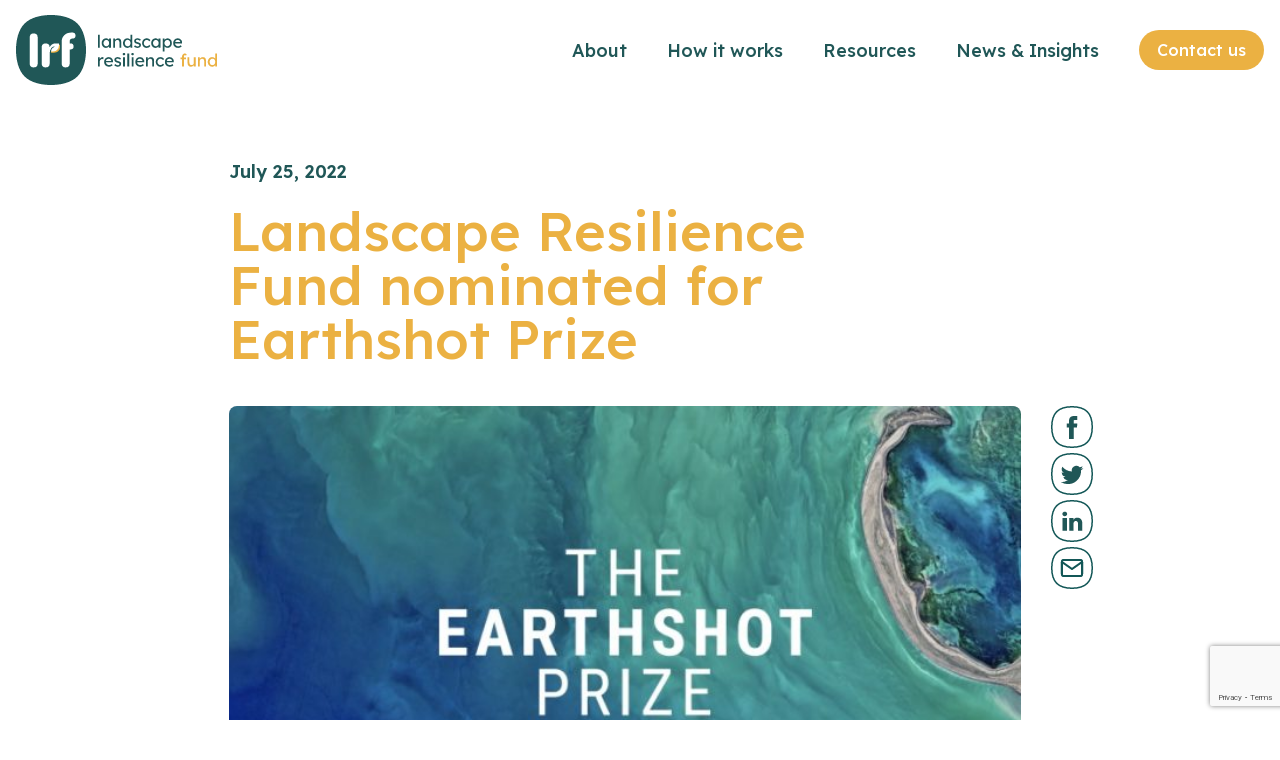

--- FILE ---
content_type: text/html; charset=UTF-8
request_url: https://landscaperesiliencefund.org/news/landscape-resilience-fund-nominated-earthshot-prize/
body_size: 18979
content:
<!doctype html>
<html lang="en-US">
  <head>
  <meta charset="utf-8">
  <meta http-equiv="x-ua-compatible" content="ie=edge">
  <meta name="viewport" content="width=device-width, initial-scale=1, shrink-to-fit=no">

  <link rel="preconnect" href="https://fonts.googleapis.com">
  <link rel="preconnect" href="https://fonts.gstatic.com" crossorigin>
  <link href="https://fonts.googleapis.com/css2?family=Lexend:wght@400;500;600;700&display=swap" rel="stylesheet">
  <link href="https://fonts.googleapis.com/css2?family=Open+Sans:wght@400;700&display=swap" rel="stylesheet">

  <link rel="icon" type="image/png" sizes="192x192" href="https://landscaperesiliencefund.org/wp-content/themes/lrf/dist/images/favicon/android-icon-192x192_7a697d711a172b582a75.png">
  <link rel="icon" type="image/png" sizes="32x32" href="https://landscaperesiliencefund.org/wp-content/themes/lrf/dist/images/favicon/favicon-32x32_0eebd38820093ef6d2a9.png">
  <link rel="icon" type="image/png" sizes="96x96" href="https://landscaperesiliencefund.org/wp-content/themes/lrf/dist/images/favicon/favicon-96x96_9dca05f7b58f572ee313.png">
  <link rel="icon" type="image/png" sizes="16x16" href="https://landscaperesiliencefund.org/wp-content/themes/lrf/dist/images/favicon/favicon-16x16_3d5da17344d6a89e5b88.png">

  <meta name='robots' content='index, follow, max-image-preview:large, max-snippet:-1, max-video-preview:-1' />
	<style>img:is([sizes="auto" i], [sizes^="auto," i]) { contain-intrinsic-size: 3000px 1500px }</style>
	<script id="cookieyes" type="text/javascript" src="https://cdn-cookieyes.com/client_data/41c7ffbff14cb283e9a3fb32/script.js"></script>
<!-- Google Tag Manager for WordPress by gtm4wp.com -->
<script data-cfasync="false" data-pagespeed-no-defer>
	var gtm4wp_datalayer_name = "dataLayer";
	var dataLayer = dataLayer || [];
</script>
<!-- End Google Tag Manager for WordPress by gtm4wp.com -->
	<!-- This site is optimized with the Yoast SEO plugin v26.7 - https://yoast.com/wordpress/plugins/seo/ -->
	<title>Landscape Resilience Fund nominated for Earthshot Prize</title>
	<meta name="description" content="The Landscape Resilience Fund has been nominated for this year’s prestigious Earthshot Prize by two official nominators." />
	<link rel="canonical" href="https://landscaperesiliencefund.org/news/landscape-resilience-fund-nominated-earthshot-prize/" />
	<meta property="og:locale" content="en_US" />
	<meta property="og:type" content="article" />
	<meta property="og:title" content="Landscape Resilience Fund nominated for Earthshot Prize" />
	<meta property="og:description" content="The Landscape Resilience Fund has been nominated for this year’s prestigious Earthshot Prize by two official nominators." />
	<meta property="og:url" content="https://landscaperesiliencefund.org/news/landscape-resilience-fund-nominated-earthshot-prize/" />
	<meta property="og:site_name" content="Landscape Resilience Fund" />
	<meta property="article:published_time" content="2022-07-25T08:36:22+00:00" />
	<meta property="article:modified_time" content="2023-09-21T13:16:55+00:00" />
	<meta property="og:image" content="https://landscaperesiliencefund.org/wp-content/uploads/2022/07/Earthshot-prize-lrf.jpeg" />
	<meta property="og:image:width" content="780" />
	<meta property="og:image:height" content="460" />
	<meta property="og:image:type" content="image/jpeg" />
	<meta name="author" content="Stephen Breslin" />
	<meta name="twitter:card" content="summary_large_image" />
	<meta name="twitter:label1" content="Written by" />
	<meta name="twitter:data1" content="Stephen Breslin" />
	<meta name="twitter:label2" content="Est. reading time" />
	<meta name="twitter:data2" content="2 minutes" />
	<script type="application/ld+json" class="yoast-schema-graph">{"@context":"https://schema.org","@graph":[{"@type":"Article","@id":"https://landscaperesiliencefund.org/news/landscape-resilience-fund-nominated-earthshot-prize/#article","isPartOf":{"@id":"https://landscaperesiliencefund.org/news/landscape-resilience-fund-nominated-earthshot-prize/"},"author":{"name":"Stephen Breslin","@id":"https://landscaperesiliencefund.org/#/schema/person/3879fd51ca931c5ba6f23ff06f370396"},"headline":"Landscape Resilience Fund nominated for Earthshot Prize","datePublished":"2022-07-25T08:36:22+00:00","dateModified":"2023-09-21T13:16:55+00:00","mainEntityOfPage":{"@id":"https://landscaperesiliencefund.org/news/landscape-resilience-fund-nominated-earthshot-prize/"},"wordCount":361,"commentCount":0,"publisher":{"@id":"https://landscaperesiliencefund.org/#organization"},"image":{"@id":"https://landscaperesiliencefund.org/news/landscape-resilience-fund-nominated-earthshot-prize/#primaryimage"},"thumbnailUrl":"https://landscaperesiliencefund.org/wp-content/uploads/2022/07/Earthshot-prize-lrf.jpeg","inLanguage":"en-US","potentialAction":[{"@type":"CommentAction","name":"Comment","target":["https://landscaperesiliencefund.org/news/landscape-resilience-fund-nominated-earthshot-prize/#respond"]}]},{"@type":"WebPage","@id":"https://landscaperesiliencefund.org/news/landscape-resilience-fund-nominated-earthshot-prize/","url":"https://landscaperesiliencefund.org/news/landscape-resilience-fund-nominated-earthshot-prize/","name":"Landscape Resilience Fund nominated for Earthshot Prize","isPartOf":{"@id":"https://landscaperesiliencefund.org/#website"},"primaryImageOfPage":{"@id":"https://landscaperesiliencefund.org/news/landscape-resilience-fund-nominated-earthshot-prize/#primaryimage"},"image":{"@id":"https://landscaperesiliencefund.org/news/landscape-resilience-fund-nominated-earthshot-prize/#primaryimage"},"thumbnailUrl":"https://landscaperesiliencefund.org/wp-content/uploads/2022/07/Earthshot-prize-lrf.jpeg","datePublished":"2022-07-25T08:36:22+00:00","dateModified":"2023-09-21T13:16:55+00:00","description":"The Landscape Resilience Fund has been nominated for this year’s prestigious Earthshot Prize by two official nominators.","breadcrumb":{"@id":"https://landscaperesiliencefund.org/news/landscape-resilience-fund-nominated-earthshot-prize/#breadcrumb"},"inLanguage":"en-US","potentialAction":[{"@type":"ReadAction","target":["https://landscaperesiliencefund.org/news/landscape-resilience-fund-nominated-earthshot-prize/"]}]},{"@type":"ImageObject","inLanguage":"en-US","@id":"https://landscaperesiliencefund.org/news/landscape-resilience-fund-nominated-earthshot-prize/#primaryimage","url":"https://landscaperesiliencefund.org/wp-content/uploads/2022/07/Earthshot-prize-lrf.jpeg","contentUrl":"https://landscaperesiliencefund.org/wp-content/uploads/2022/07/Earthshot-prize-lrf.jpeg","width":780,"height":460},{"@type":"BreadcrumbList","@id":"https://landscaperesiliencefund.org/news/landscape-resilience-fund-nominated-earthshot-prize/#breadcrumb","itemListElement":[{"@type":"ListItem","position":1,"name":"Home","item":"https://landscaperesiliencefund.org/"},{"@type":"ListItem","position":2,"name":"Landscape Resilience Fund nominated for Earthshot Prize"}]},{"@type":"WebSite","@id":"https://landscaperesiliencefund.org/#website","url":"https://landscaperesiliencefund.org/","name":"Landscape Resilience Fund","description":"Shaping the future of transformative climate adaptation finance","publisher":{"@id":"https://landscaperesiliencefund.org/#organization"},"potentialAction":[{"@type":"SearchAction","target":{"@type":"EntryPoint","urlTemplate":"https://landscaperesiliencefund.org/?s={search_term_string}"},"query-input":{"@type":"PropertyValueSpecification","valueRequired":true,"valueName":"search_term_string"}}],"inLanguage":"en-US"},{"@type":"Organization","@id":"https://landscaperesiliencefund.org/#organization","name":"Landscape Resilience Fund","url":"https://landscaperesiliencefund.org/","logo":{"@type":"ImageObject","inLanguage":"en-US","@id":"https://landscaperesiliencefund.org/#/schema/logo/image/","url":"https://landscaperesiliencefund.org/wp-content/uploads/2021/09/LRF-Logo-Color.png","contentUrl":"https://landscaperesiliencefund.org/wp-content/uploads/2021/09/LRF-Logo-Color.png","width":1724,"height":600,"caption":"Landscape Resilience Fund"},"image":{"@id":"https://landscaperesiliencefund.org/#/schema/logo/image/"}},{"@type":"Person","@id":"https://landscaperesiliencefund.org/#/schema/person/3879fd51ca931c5ba6f23ff06f370396","name":"Stephen Breslin","image":{"@type":"ImageObject","inLanguage":"en-US","@id":"https://landscaperesiliencefund.org/#/schema/person/image/","url":"https://secure.gravatar.com/avatar/dd37c76b9fe108dee9c8b178fdcb5a71?s=96&d=mm&r=g","contentUrl":"https://secure.gravatar.com/avatar/dd37c76b9fe108dee9c8b178fdcb5a71?s=96&d=mm&r=g","caption":"Stephen Breslin"},"url":"https://landscaperesiliencefund.org/news/author/stephen/"}]}</script>
	<!-- / Yoast SEO plugin. -->


<script type="text/javascript">
/* <![CDATA[ */
window._wpemojiSettings = {"baseUrl":"https:\/\/s.w.org\/images\/core\/emoji\/15.0.3\/72x72\/","ext":".png","svgUrl":"https:\/\/s.w.org\/images\/core\/emoji\/15.0.3\/svg\/","svgExt":".svg","source":{"concatemoji":"https:\/\/landscaperesiliencefund.org\/wp-includes\/js\/wp-emoji-release.min.js?ver=6.7.2"}};
/*! This file is auto-generated */
!function(i,n){var o,s,e;function c(e){try{var t={supportTests:e,timestamp:(new Date).valueOf()};sessionStorage.setItem(o,JSON.stringify(t))}catch(e){}}function p(e,t,n){e.clearRect(0,0,e.canvas.width,e.canvas.height),e.fillText(t,0,0);var t=new Uint32Array(e.getImageData(0,0,e.canvas.width,e.canvas.height).data),r=(e.clearRect(0,0,e.canvas.width,e.canvas.height),e.fillText(n,0,0),new Uint32Array(e.getImageData(0,0,e.canvas.width,e.canvas.height).data));return t.every(function(e,t){return e===r[t]})}function u(e,t,n){switch(t){case"flag":return n(e,"\ud83c\udff3\ufe0f\u200d\u26a7\ufe0f","\ud83c\udff3\ufe0f\u200b\u26a7\ufe0f")?!1:!n(e,"\ud83c\uddfa\ud83c\uddf3","\ud83c\uddfa\u200b\ud83c\uddf3")&&!n(e,"\ud83c\udff4\udb40\udc67\udb40\udc62\udb40\udc65\udb40\udc6e\udb40\udc67\udb40\udc7f","\ud83c\udff4\u200b\udb40\udc67\u200b\udb40\udc62\u200b\udb40\udc65\u200b\udb40\udc6e\u200b\udb40\udc67\u200b\udb40\udc7f");case"emoji":return!n(e,"\ud83d\udc26\u200d\u2b1b","\ud83d\udc26\u200b\u2b1b")}return!1}function f(e,t,n){var r="undefined"!=typeof WorkerGlobalScope&&self instanceof WorkerGlobalScope?new OffscreenCanvas(300,150):i.createElement("canvas"),a=r.getContext("2d",{willReadFrequently:!0}),o=(a.textBaseline="top",a.font="600 32px Arial",{});return e.forEach(function(e){o[e]=t(a,e,n)}),o}function t(e){var t=i.createElement("script");t.src=e,t.defer=!0,i.head.appendChild(t)}"undefined"!=typeof Promise&&(o="wpEmojiSettingsSupports",s=["flag","emoji"],n.supports={everything:!0,everythingExceptFlag:!0},e=new Promise(function(e){i.addEventListener("DOMContentLoaded",e,{once:!0})}),new Promise(function(t){var n=function(){try{var e=JSON.parse(sessionStorage.getItem(o));if("object"==typeof e&&"number"==typeof e.timestamp&&(new Date).valueOf()<e.timestamp+604800&&"object"==typeof e.supportTests)return e.supportTests}catch(e){}return null}();if(!n){if("undefined"!=typeof Worker&&"undefined"!=typeof OffscreenCanvas&&"undefined"!=typeof URL&&URL.createObjectURL&&"undefined"!=typeof Blob)try{var e="postMessage("+f.toString()+"("+[JSON.stringify(s),u.toString(),p.toString()].join(",")+"));",r=new Blob([e],{type:"text/javascript"}),a=new Worker(URL.createObjectURL(r),{name:"wpTestEmojiSupports"});return void(a.onmessage=function(e){c(n=e.data),a.terminate(),t(n)})}catch(e){}c(n=f(s,u,p))}t(n)}).then(function(e){for(var t in e)n.supports[t]=e[t],n.supports.everything=n.supports.everything&&n.supports[t],"flag"!==t&&(n.supports.everythingExceptFlag=n.supports.everythingExceptFlag&&n.supports[t]);n.supports.everythingExceptFlag=n.supports.everythingExceptFlag&&!n.supports.flag,n.DOMReady=!1,n.readyCallback=function(){n.DOMReady=!0}}).then(function(){return e}).then(function(){var e;n.supports.everything||(n.readyCallback(),(e=n.source||{}).concatemoji?t(e.concatemoji):e.wpemoji&&e.twemoji&&(t(e.twemoji),t(e.wpemoji)))}))}((window,document),window._wpemojiSettings);
/* ]]> */
</script>
<style id='wp-emoji-styles-inline-css' type='text/css'>

	img.wp-smiley, img.emoji {
		display: inline !important;
		border: none !important;
		box-shadow: none !important;
		height: 1em !important;
		width: 1em !important;
		margin: 0 0.07em !important;
		vertical-align: -0.1em !important;
		background: none !important;
		padding: 0 !important;
	}
</style>
<link rel='stylesheet' id='wp-block-library-css' href='https://landscaperesiliencefund.org/wp-includes/css/dist/block-library/style.min.css?ver=6.7.2' type='text/css' media='all' />
<style id='global-styles-inline-css' type='text/css'>
:root{--wp--preset--aspect-ratio--square: 1;--wp--preset--aspect-ratio--4-3: 4/3;--wp--preset--aspect-ratio--3-4: 3/4;--wp--preset--aspect-ratio--3-2: 3/2;--wp--preset--aspect-ratio--2-3: 2/3;--wp--preset--aspect-ratio--16-9: 16/9;--wp--preset--aspect-ratio--9-16: 9/16;--wp--preset--color--black: #000000;--wp--preset--color--cyan-bluish-gray: #abb8c3;--wp--preset--color--white: #ffffff;--wp--preset--color--pale-pink: #f78da7;--wp--preset--color--vivid-red: #cf2e2e;--wp--preset--color--luminous-vivid-orange: #ff6900;--wp--preset--color--luminous-vivid-amber: #fcb900;--wp--preset--color--light-green-cyan: #7bdcb5;--wp--preset--color--vivid-green-cyan: #00d084;--wp--preset--color--pale-cyan-blue: #8ed1fc;--wp--preset--color--vivid-cyan-blue: #0693e3;--wp--preset--color--vivid-purple: #9b51e0;--wp--preset--gradient--vivid-cyan-blue-to-vivid-purple: linear-gradient(135deg,rgba(6,147,227,1) 0%,rgb(155,81,224) 100%);--wp--preset--gradient--light-green-cyan-to-vivid-green-cyan: linear-gradient(135deg,rgb(122,220,180) 0%,rgb(0,208,130) 100%);--wp--preset--gradient--luminous-vivid-amber-to-luminous-vivid-orange: linear-gradient(135deg,rgba(252,185,0,1) 0%,rgba(255,105,0,1) 100%);--wp--preset--gradient--luminous-vivid-orange-to-vivid-red: linear-gradient(135deg,rgba(255,105,0,1) 0%,rgb(207,46,46) 100%);--wp--preset--gradient--very-light-gray-to-cyan-bluish-gray: linear-gradient(135deg,rgb(238,238,238) 0%,rgb(169,184,195) 100%);--wp--preset--gradient--cool-to-warm-spectrum: linear-gradient(135deg,rgb(74,234,220) 0%,rgb(151,120,209) 20%,rgb(207,42,186) 40%,rgb(238,44,130) 60%,rgb(251,105,98) 80%,rgb(254,248,76) 100%);--wp--preset--gradient--blush-light-purple: linear-gradient(135deg,rgb(255,206,236) 0%,rgb(152,150,240) 100%);--wp--preset--gradient--blush-bordeaux: linear-gradient(135deg,rgb(254,205,165) 0%,rgb(254,45,45) 50%,rgb(107,0,62) 100%);--wp--preset--gradient--luminous-dusk: linear-gradient(135deg,rgb(255,203,112) 0%,rgb(199,81,192) 50%,rgb(65,88,208) 100%);--wp--preset--gradient--pale-ocean: linear-gradient(135deg,rgb(255,245,203) 0%,rgb(182,227,212) 50%,rgb(51,167,181) 100%);--wp--preset--gradient--electric-grass: linear-gradient(135deg,rgb(202,248,128) 0%,rgb(113,206,126) 100%);--wp--preset--gradient--midnight: linear-gradient(135deg,rgb(2,3,129) 0%,rgb(40,116,252) 100%);--wp--preset--font-size--small: 13px;--wp--preset--font-size--medium: 20px;--wp--preset--font-size--large: 36px;--wp--preset--font-size--x-large: 42px;--wp--preset--spacing--20: 0.44rem;--wp--preset--spacing--30: 0.67rem;--wp--preset--spacing--40: 1rem;--wp--preset--spacing--50: 1.5rem;--wp--preset--spacing--60: 2.25rem;--wp--preset--spacing--70: 3.38rem;--wp--preset--spacing--80: 5.06rem;--wp--preset--shadow--natural: 6px 6px 9px rgba(0, 0, 0, 0.2);--wp--preset--shadow--deep: 12px 12px 50px rgba(0, 0, 0, 0.4);--wp--preset--shadow--sharp: 6px 6px 0px rgba(0, 0, 0, 0.2);--wp--preset--shadow--outlined: 6px 6px 0px -3px rgba(255, 255, 255, 1), 6px 6px rgba(0, 0, 0, 1);--wp--preset--shadow--crisp: 6px 6px 0px rgba(0, 0, 0, 1);}:where(body) { margin: 0; }.wp-site-blocks > .alignleft { float: left; margin-right: 2em; }.wp-site-blocks > .alignright { float: right; margin-left: 2em; }.wp-site-blocks > .aligncenter { justify-content: center; margin-left: auto; margin-right: auto; }:where(.is-layout-flex){gap: 0.5em;}:where(.is-layout-grid){gap: 0.5em;}.is-layout-flow > .alignleft{float: left;margin-inline-start: 0;margin-inline-end: 2em;}.is-layout-flow > .alignright{float: right;margin-inline-start: 2em;margin-inline-end: 0;}.is-layout-flow > .aligncenter{margin-left: auto !important;margin-right: auto !important;}.is-layout-constrained > .alignleft{float: left;margin-inline-start: 0;margin-inline-end: 2em;}.is-layout-constrained > .alignright{float: right;margin-inline-start: 2em;margin-inline-end: 0;}.is-layout-constrained > .aligncenter{margin-left: auto !important;margin-right: auto !important;}.is-layout-constrained > :where(:not(.alignleft):not(.alignright):not(.alignfull)){margin-left: auto !important;margin-right: auto !important;}body .is-layout-flex{display: flex;}.is-layout-flex{flex-wrap: wrap;align-items: center;}.is-layout-flex > :is(*, div){margin: 0;}body .is-layout-grid{display: grid;}.is-layout-grid > :is(*, div){margin: 0;}body{padding-top: 0px;padding-right: 0px;padding-bottom: 0px;padding-left: 0px;}a:where(:not(.wp-element-button)){text-decoration: underline;}:root :where(.wp-element-button, .wp-block-button__link){background-color: #32373c;border-width: 0;color: #fff;font-family: inherit;font-size: inherit;line-height: inherit;padding: calc(0.667em + 2px) calc(1.333em + 2px);text-decoration: none;}.has-black-color{color: var(--wp--preset--color--black) !important;}.has-cyan-bluish-gray-color{color: var(--wp--preset--color--cyan-bluish-gray) !important;}.has-white-color{color: var(--wp--preset--color--white) !important;}.has-pale-pink-color{color: var(--wp--preset--color--pale-pink) !important;}.has-vivid-red-color{color: var(--wp--preset--color--vivid-red) !important;}.has-luminous-vivid-orange-color{color: var(--wp--preset--color--luminous-vivid-orange) !important;}.has-luminous-vivid-amber-color{color: var(--wp--preset--color--luminous-vivid-amber) !important;}.has-light-green-cyan-color{color: var(--wp--preset--color--light-green-cyan) !important;}.has-vivid-green-cyan-color{color: var(--wp--preset--color--vivid-green-cyan) !important;}.has-pale-cyan-blue-color{color: var(--wp--preset--color--pale-cyan-blue) !important;}.has-vivid-cyan-blue-color{color: var(--wp--preset--color--vivid-cyan-blue) !important;}.has-vivid-purple-color{color: var(--wp--preset--color--vivid-purple) !important;}.has-black-background-color{background-color: var(--wp--preset--color--black) !important;}.has-cyan-bluish-gray-background-color{background-color: var(--wp--preset--color--cyan-bluish-gray) !important;}.has-white-background-color{background-color: var(--wp--preset--color--white) !important;}.has-pale-pink-background-color{background-color: var(--wp--preset--color--pale-pink) !important;}.has-vivid-red-background-color{background-color: var(--wp--preset--color--vivid-red) !important;}.has-luminous-vivid-orange-background-color{background-color: var(--wp--preset--color--luminous-vivid-orange) !important;}.has-luminous-vivid-amber-background-color{background-color: var(--wp--preset--color--luminous-vivid-amber) !important;}.has-light-green-cyan-background-color{background-color: var(--wp--preset--color--light-green-cyan) !important;}.has-vivid-green-cyan-background-color{background-color: var(--wp--preset--color--vivid-green-cyan) !important;}.has-pale-cyan-blue-background-color{background-color: var(--wp--preset--color--pale-cyan-blue) !important;}.has-vivid-cyan-blue-background-color{background-color: var(--wp--preset--color--vivid-cyan-blue) !important;}.has-vivid-purple-background-color{background-color: var(--wp--preset--color--vivid-purple) !important;}.has-black-border-color{border-color: var(--wp--preset--color--black) !important;}.has-cyan-bluish-gray-border-color{border-color: var(--wp--preset--color--cyan-bluish-gray) !important;}.has-white-border-color{border-color: var(--wp--preset--color--white) !important;}.has-pale-pink-border-color{border-color: var(--wp--preset--color--pale-pink) !important;}.has-vivid-red-border-color{border-color: var(--wp--preset--color--vivid-red) !important;}.has-luminous-vivid-orange-border-color{border-color: var(--wp--preset--color--luminous-vivid-orange) !important;}.has-luminous-vivid-amber-border-color{border-color: var(--wp--preset--color--luminous-vivid-amber) !important;}.has-light-green-cyan-border-color{border-color: var(--wp--preset--color--light-green-cyan) !important;}.has-vivid-green-cyan-border-color{border-color: var(--wp--preset--color--vivid-green-cyan) !important;}.has-pale-cyan-blue-border-color{border-color: var(--wp--preset--color--pale-cyan-blue) !important;}.has-vivid-cyan-blue-border-color{border-color: var(--wp--preset--color--vivid-cyan-blue) !important;}.has-vivid-purple-border-color{border-color: var(--wp--preset--color--vivid-purple) !important;}.has-vivid-cyan-blue-to-vivid-purple-gradient-background{background: var(--wp--preset--gradient--vivid-cyan-blue-to-vivid-purple) !important;}.has-light-green-cyan-to-vivid-green-cyan-gradient-background{background: var(--wp--preset--gradient--light-green-cyan-to-vivid-green-cyan) !important;}.has-luminous-vivid-amber-to-luminous-vivid-orange-gradient-background{background: var(--wp--preset--gradient--luminous-vivid-amber-to-luminous-vivid-orange) !important;}.has-luminous-vivid-orange-to-vivid-red-gradient-background{background: var(--wp--preset--gradient--luminous-vivid-orange-to-vivid-red) !important;}.has-very-light-gray-to-cyan-bluish-gray-gradient-background{background: var(--wp--preset--gradient--very-light-gray-to-cyan-bluish-gray) !important;}.has-cool-to-warm-spectrum-gradient-background{background: var(--wp--preset--gradient--cool-to-warm-spectrum) !important;}.has-blush-light-purple-gradient-background{background: var(--wp--preset--gradient--blush-light-purple) !important;}.has-blush-bordeaux-gradient-background{background: var(--wp--preset--gradient--blush-bordeaux) !important;}.has-luminous-dusk-gradient-background{background: var(--wp--preset--gradient--luminous-dusk) !important;}.has-pale-ocean-gradient-background{background: var(--wp--preset--gradient--pale-ocean) !important;}.has-electric-grass-gradient-background{background: var(--wp--preset--gradient--electric-grass) !important;}.has-midnight-gradient-background{background: var(--wp--preset--gradient--midnight) !important;}.has-small-font-size{font-size: var(--wp--preset--font-size--small) !important;}.has-medium-font-size{font-size: var(--wp--preset--font-size--medium) !important;}.has-large-font-size{font-size: var(--wp--preset--font-size--large) !important;}.has-x-large-font-size{font-size: var(--wp--preset--font-size--x-large) !important;}
:where(.wp-block-post-template.is-layout-flex){gap: 1.25em;}:where(.wp-block-post-template.is-layout-grid){gap: 1.25em;}
:where(.wp-block-columns.is-layout-flex){gap: 2em;}:where(.wp-block-columns.is-layout-grid){gap: 2em;}
:root :where(.wp-block-pullquote){font-size: 1.5em;line-height: 1.6;}
</style>
<link rel='stylesheet' id='contact-form-7-css' href='https://landscaperesiliencefund.org/wp-content/plugins/contact-form-7/includes/css/styles.css?ver=6.1.4' type='text/css' media='all' />
<link rel='stylesheet' id='nbcpf-intlTelInput-style-css' href='https://landscaperesiliencefund.org/wp-content/plugins/country-phone-field-contact-form-7/assets/css/intlTelInput.min.css?ver=6.7.2' type='text/css' media='all' />
<link rel='stylesheet' id='nbcpf-countryFlag-style-css' href='https://landscaperesiliencefund.org/wp-content/plugins/country-phone-field-contact-form-7/assets/css/countrySelect.min.css?ver=6.7.2' type='text/css' media='all' />
<link rel='stylesheet' id='wp-components-css' href='https://landscaperesiliencefund.org/wp-includes/css/dist/components/style.min.css?ver=6.7.2' type='text/css' media='all' />
<link rel='stylesheet' id='godaddy-styles-css' href='https://landscaperesiliencefund.org/wp-content/mu-plugins/vendor/wpex/godaddy-launch/includes/Dependencies/GoDaddy/Styles/build/latest.css?ver=2.0.2' type='text/css' media='all' />
<link rel='stylesheet' id='sage/main.css-css' href='https://landscaperesiliencefund.org/wp-content/themes/lrf/dist/styles/main_87f7b7ee30c8cb38ee48.css' type='text/css' media='all' />
<script type="text/javascript" src="https://landscaperesiliencefund.org/wp-includes/js/jquery/jquery.min.js?ver=3.7.1" id="jquery-core-js"></script>
<script type="text/javascript" src="https://landscaperesiliencefund.org/wp-includes/js/jquery/jquery-migrate.min.js?ver=3.4.1" id="jquery-migrate-js"></script>
<link rel="https://api.w.org/" href="https://landscaperesiliencefund.org/wp-json/" /><link rel="alternate" title="JSON" type="application/json" href="https://landscaperesiliencefund.org/wp-json/wp/v2/posts/1665" /><link rel="EditURI" type="application/rsd+xml" title="RSD" href="https://landscaperesiliencefund.org/xmlrpc.php?rsd" />
<meta name="generator" content="WordPress 6.7.2" />
<link rel='shortlink' href='https://landscaperesiliencefund.org/?p=1665' />
<link rel="alternate" title="oEmbed (JSON)" type="application/json+oembed" href="https://landscaperesiliencefund.org/wp-json/oembed/1.0/embed?url=https%3A%2F%2Flandscaperesiliencefund.org%2Fnews%2Flandscape-resilience-fund-nominated-earthshot-prize%2F" />
<link rel="alternate" title="oEmbed (XML)" type="text/xml+oembed" href="https://landscaperesiliencefund.org/wp-json/oembed/1.0/embed?url=https%3A%2F%2Flandscaperesiliencefund.org%2Fnews%2Flandscape-resilience-fund-nominated-earthshot-prize%2F&#038;format=xml" />

<!-- Google Tag Manager for WordPress by gtm4wp.com -->
<!-- GTM Container placement set to footer -->
<script data-cfasync="false" data-pagespeed-no-defer>
	var dataLayer_content = {"pagePostType":"post","pagePostType2":"single-post","pageCategory":["uncategorized"],"pagePostAuthor":"Stephen Breslin"};
	dataLayer.push( dataLayer_content );
</script>
<script data-cfasync="false" data-pagespeed-no-defer>
(function(w,d,s,l,i){w[l]=w[l]||[];w[l].push({'gtm.start':
new Date().getTime(),event:'gtm.js'});var f=d.getElementsByTagName(s)[0],
j=d.createElement(s),dl=l!='dataLayer'?'&l='+l:'';j.async=true;j.src=
'//www.googletagmanager.com/gtm.js?id='+i+dl;f.parentNode.insertBefore(j,f);
})(window,document,'script','dataLayer','GTM-PN96XFW');
</script>
<!-- End Google Tag Manager for WordPress by gtm4wp.com --><link rel="icon" href="https://landscaperesiliencefund.org/wp-content/uploads/2021/09/cropped-LRF-Favicon-Color-32x32.png" sizes="32x32" />
<link rel="icon" href="https://landscaperesiliencefund.org/wp-content/uploads/2021/09/cropped-LRF-Favicon-Color-192x192.png" sizes="192x192" />
<link rel="apple-touch-icon" href="https://landscaperesiliencefund.org/wp-content/uploads/2021/09/cropped-LRF-Favicon-Color-180x180.png" />
<meta name="msapplication-TileImage" content="https://landscaperesiliencefund.org/wp-content/uploads/2021/09/cropped-LRF-Favicon-Color-270x270.png" />
</head>
  <body 
    class="post-template-default single single-post postid-1665 single-format-standard landscape-resilience-fund-nominated-earthshot-prize app-data index-data singular-data single-data single-post-data single-post-landscape-resilience-fund-nominated-earthshot-prize-data"  >
        <header class="header">
  <div class="header__container">
    <a class="header__logo" href="https://landscaperesiliencefund.org/">
      <svg xmlns="http://www.w3.org/2000/svg" width="202" height="70.346" viewBox="0 0 202 70.346" class="">
  <g id="Group_1654" data-name="Group 1654" transform="translate(-422.129 -119.09)">
    <path id="logo_main_text" data-name="Path 3290" d="M504.57,151.986V138.9h1.822v13.088Zm7.85.177a3.671,3.671,0,0,1-2.1-.637,4.561,4.561,0,0,1-1.512-1.733,5.319,5.319,0,0,1-.566-2.476,5.236,5.236,0,0,1,.575-2.485,4.4,4.4,0,0,1,1.557-1.707,4.044,4.044,0,0,1,2.2-.619,3.714,3.714,0,0,1,1.848.451,3.244,3.244,0,0,1,1.229,1.158V142.7H517.5v9.286h-1.839v-1.433a3.838,3.838,0,0,1-1.353,1.141A3.933,3.933,0,0,1,512.419,152.163Zm.478-1.68a2.664,2.664,0,0,0,1.468-.407,2.8,2.8,0,0,0,1-1.123,3.574,3.574,0,0,0,.363-1.636,3.481,3.481,0,0,0-.363-1.61,2.819,2.819,0,0,0-1-1.114,2.669,2.669,0,0,0-1.468-.407,2.593,2.593,0,0,0-1.442.407,2.842,2.842,0,0,0-.991,1.114,3.479,3.479,0,0,0-.363,1.61,3.572,3.572,0,0,0,.363,1.636,2.822,2.822,0,0,0,.991,1.123A2.588,2.588,0,0,0,512.9,150.482Zm6.945,1.5V142.7h1.822v1.45a3.747,3.747,0,0,1,1.3-1.167,3.479,3.479,0,0,1,1.742-.478q3.184,0,3.184,3.82v5.66h-1.822V146.45q0-2.387-1.963-2.282a2.646,2.646,0,0,0-1.247.292,2.267,2.267,0,0,0-.875.787,2.015,2.015,0,0,0-.318,1.114v5.624Zm14.256.177a4.182,4.182,0,0,1-2.273-.628,4.493,4.493,0,0,1-1.583-1.716,5.175,5.175,0,0,1-.584-2.485,5.237,5.237,0,0,1,.575-2.485,4.445,4.445,0,0,1,1.565-1.716,4.106,4.106,0,0,1,2.246-.628,4.218,4.218,0,0,1,3.06,1.344V138.9h1.822v13.088H537.1v-1.273a3.367,3.367,0,0,1-1.256,1.026A3.8,3.8,0,0,1,534.1,152.163Zm.247-1.574a2.584,2.584,0,0,0,1.468-.424,2.9,2.9,0,0,0,1-1.158,4.036,4.036,0,0,0,0-3.343,2.908,2.908,0,0,0-1-1.158,2.749,2.749,0,0,0-2.936,0,2.9,2.9,0,0,0-1,1.158,4.032,4.032,0,0,0,0,3.343,2.9,2.9,0,0,0,1,1.158A2.584,2.584,0,0,0,534.345,150.589Zm9.956,1.574a5.24,5.24,0,0,1-2.1-.407,3.912,3.912,0,0,1-1.557-1.2l1.238-1.061a3.253,3.253,0,0,0,1.159.893,3.521,3.521,0,0,0,1.424.274,1.712,1.712,0,0,0,1.07-.318,1.034,1.034,0,0,0,.416-.867.925.925,0,0,0-.336-.743,4.954,4.954,0,0,0-1.539-.583,8.231,8.231,0,0,1-1.68-.6,3.176,3.176,0,0,1-1.008-.761,2.483,2.483,0,0,1-.513-1.61,2.266,2.266,0,0,1,.442-1.38,3,3,0,0,1,1.194-.946,4.007,4.007,0,0,1,1.689-.345,4.829,4.829,0,0,1,1.919.4,3.858,3.858,0,0,1,1.495,1.088l-1.044,1.15a4.294,4.294,0,0,0-1.141-.823,2.622,2.622,0,0,0-1.141-.31,2.079,2.079,0,0,0-1.176.283.942.942,0,0,0-.416.831,1,1,0,0,0,.389.778,4.565,4.565,0,0,0,1.574.6,8.337,8.337,0,0,1,1.459.5,3.065,3.065,0,0,1,.911.628,1.835,1.835,0,0,1,.5.778,3.246,3.246,0,0,1,.141.991,2.38,2.38,0,0,1-.451,1.424,3.028,3.028,0,0,1-1.212.981A3.979,3.979,0,0,1,544.3,152.163Zm9.075,0a4.257,4.257,0,0,1-2.308-.637,4.557,4.557,0,0,1-1.609-1.733,5.4,5.4,0,0,1,0-4.917,4.563,4.563,0,0,1,1.609-1.733,4.258,4.258,0,0,1,2.308-.637,5.009,5.009,0,0,1,2.255.5,3.671,3.671,0,0,1,1.548,1.371l-1.008,1.238a3.453,3.453,0,0,0-1.176-1.044,2.936,2.936,0,0,0-1.442-.424,2.789,2.789,0,0,0-1.512.416,2.98,2.98,0,0,0-1.052,1.141,3.386,3.386,0,0,0-.389,1.627,3.216,3.216,0,0,0,.407,1.618,3.181,3.181,0,0,0,1.079,1.141,2.724,2.724,0,0,0,1.486.425,3.353,3.353,0,0,0,2.6-1.415l1.008,1.238a4.179,4.179,0,0,1-1.618,1.309A4.927,4.927,0,0,1,553.376,152.163Zm8.8,0a3.672,3.672,0,0,1-2.1-.637,4.562,4.562,0,0,1-1.512-1.733,5.316,5.316,0,0,1-.566-2.476,5.236,5.236,0,0,1,.575-2.485,4.4,4.4,0,0,1,1.556-1.707,4.045,4.045,0,0,1,2.2-.619,3.714,3.714,0,0,1,1.848.451,3.246,3.246,0,0,1,1.229,1.158V142.7h1.839v9.286h-1.839v-1.433a3.839,3.839,0,0,1-1.353,1.141A3.931,3.931,0,0,1,562.177,152.163Zm.478-1.68a2.665,2.665,0,0,0,1.468-.407,2.8,2.8,0,0,0,1-1.123,3.572,3.572,0,0,0,.363-1.636,3.479,3.479,0,0,0-.363-1.61,2.82,2.82,0,0,0-1-1.114,2.67,2.67,0,0,0-1.468-.407,2.593,2.593,0,0,0-1.441.407,2.843,2.843,0,0,0-.991,1.114,3.479,3.479,0,0,0-.362,1.61,3.573,3.573,0,0,0,.362,1.636,2.823,2.823,0,0,0,.991,1.123A2.588,2.588,0,0,0,562.655,150.482Zm6.946,5.395V142.7h1.839v1.327a3.506,3.506,0,0,1,1.265-1.044,3.7,3.7,0,0,1,1.742-.442,4.064,4.064,0,0,1,2.229.619,4.386,4.386,0,0,1,1.539,1.7,5.254,5.254,0,0,1,.566,2.476,5.334,5.334,0,0,1-.557,2.467,4.365,4.365,0,0,1-1.53,1.716,3.957,3.957,0,0,1-2.193.628,3.894,3.894,0,0,1-1.733-.407,4.158,4.158,0,0,1-1.327-.973v5.112Zm4.6-5.412a2.635,2.635,0,0,0,1.45-.407,2.882,2.882,0,0,0,1.008-1.114,3.694,3.694,0,0,0,.009-3.21,2.836,2.836,0,0,0-1-1.105,2.667,2.667,0,0,0-1.468-.407,2.713,2.713,0,0,0-1.468.4,2.817,2.817,0,0,0-1.008,1.105,3.674,3.674,0,0,0,0,3.219,2.883,2.883,0,0,0,1.008,1.114A2.668,2.668,0,0,0,574.2,150.465Zm10.793,1.7a5.163,5.163,0,0,1-2.538-.61,4.5,4.5,0,0,1-1.733-1.671,4.7,4.7,0,0,1-.628-2.441,5.243,5.243,0,0,1,.61-2.573,4.481,4.481,0,0,1,1.68-1.733,4.877,4.877,0,0,1,2.45-.645,4.191,4.191,0,0,1,3.688,2.193,4.454,4.454,0,0,1,.522,2.317l-.018.778h-7.11a2.976,2.976,0,0,0,1.035,1.99,3.335,3.335,0,0,0,2.22.734,3.51,3.51,0,0,0,1.282-.23,4.5,4.5,0,0,0,1.282-.831l.92,1.291a4.965,4.965,0,0,1-1.663,1.035A5.418,5.418,0,0,1,584.992,152.163Zm-.159-7.995a2.572,2.572,0,0,0-2.848,2.158h5.2V146.2a2.05,2.05,0,0,0-.389-1.043,2.411,2.411,0,0,0-1.963-.991Zm-80.3,26.711v-9.286h1.839v1.751a3.675,3.675,0,0,1,1.185-1.388,2.78,2.78,0,0,1,1.645-.557,3.022,3.022,0,0,1,.575.053,2.1,2.1,0,0,1,.433.124l-.478,1.981a3.153,3.153,0,0,0-.469-.15,2.149,2.149,0,0,0-.5-.062,2.273,2.273,0,0,0-1.176.318,2.513,2.513,0,0,0-.876.867,2.288,2.288,0,0,0-.336,1.22v5.129Zm11.04.177a5.163,5.163,0,0,1-2.538-.61,4.5,4.5,0,0,1-1.733-1.671,4.7,4.7,0,0,1-.628-2.441,5.243,5.243,0,0,1,.61-2.573,4.482,4.482,0,0,1,1.68-1.733,4.877,4.877,0,0,1,2.45-.645,4.191,4.191,0,0,1,3.688,2.193,4.454,4.454,0,0,1,.522,2.317l-.018.778H512.5a2.976,2.976,0,0,0,1.035,1.99,3.335,3.335,0,0,0,2.22.734,3.51,3.51,0,0,0,1.282-.23,4.5,4.5,0,0,0,1.282-.831l.92,1.291a4.965,4.965,0,0,1-1.663,1.035A5.417,5.417,0,0,1,515.575,171.056Zm-.159-7.995a2.572,2.572,0,0,0-2.848,2.158h5.2V165.1a2.051,2.051,0,0,0-.389-1.043,2.411,2.411,0,0,0-1.963-.991Zm9.006,7.995a5.24,5.24,0,0,1-2.1-.407,3.911,3.911,0,0,1-1.556-1.2L522,168.385a3.25,3.25,0,0,0,1.158.893,3.522,3.522,0,0,0,1.424.274,1.712,1.712,0,0,0,1.07-.318,1.034,1.034,0,0,0,.416-.867.926.926,0,0,0-.336-.743,4.954,4.954,0,0,0-1.539-.583,8.233,8.233,0,0,1-1.68-.6,3.176,3.176,0,0,1-1.008-.761,2.483,2.483,0,0,1-.513-1.61,2.268,2.268,0,0,1,.442-1.38,3,3,0,0,1,1.194-.946,4.007,4.007,0,0,1,1.689-.345,4.829,4.829,0,0,1,1.919.4,3.855,3.855,0,0,1,1.495,1.088l-1.044,1.15a4.3,4.3,0,0,0-1.141-.823,2.623,2.623,0,0,0-1.141-.31,2.079,2.079,0,0,0-1.176.283.942.942,0,0,0-.416.831,1,1,0,0,0,.389.778,4.566,4.566,0,0,0,1.574.6,8.339,8.339,0,0,1,1.459.5,3.065,3.065,0,0,1,.911.628,1.835,1.835,0,0,1,.5.778,3.246,3.246,0,0,1,.141.991,2.38,2.38,0,0,1-.451,1.424,3.029,3.029,0,0,1-1.212.981A3.98,3.98,0,0,1,524.422,171.056Zm6.208-11.514a1.261,1.261,0,0,1-.9-.3,1.254,1.254,0,0,1,.009-1.68,1.225,1.225,0,0,1,.893-.318,1.263,1.263,0,0,1,.9.3,1.254,1.254,0,0,1-.009,1.68A1.225,1.225,0,0,1,530.63,159.541Zm-.884,11.337v-9.286h1.822v9.286Zm4.286,0V157.79h1.822v13.088Zm5.221-11.337a1.262,1.262,0,0,1-.9-.3,1.254,1.254,0,0,1,.009-1.68,1.225,1.225,0,0,1,.893-.318,1.264,1.264,0,0,1,.9.3,1.254,1.254,0,0,1-.009,1.68A1.226,1.226,0,0,1,539.252,159.541Zm-.885,11.337v-9.286h1.822v9.286Zm8.594.177a5.162,5.162,0,0,1-2.538-.61,4.5,4.5,0,0,1-1.733-1.671,4.7,4.7,0,0,1-.628-2.441,5.243,5.243,0,0,1,.61-2.573,4.483,4.483,0,0,1,1.68-1.733,4.877,4.877,0,0,1,2.45-.645,4.191,4.191,0,0,1,3.688,2.193,4.455,4.455,0,0,1,.522,2.317l-.018.778h-7.11a2.977,2.977,0,0,0,1.035,1.99,3.335,3.335,0,0,0,2.22.734,3.51,3.51,0,0,0,1.282-.23,4.5,4.5,0,0,0,1.282-.831l.92,1.291a4.964,4.964,0,0,1-1.663,1.035A5.417,5.417,0,0,1,546.962,171.056Zm-.159-7.995a2.572,2.572,0,0,0-2.848,2.158h5.2V165.1a2.05,2.05,0,0,0-.389-1.043,2.411,2.411,0,0,0-1.963-.991Zm6.03,7.818v-9.286h1.822v1.45a3.749,3.749,0,0,1,1.3-1.167,3.479,3.479,0,0,1,1.742-.478q3.184,0,3.184,3.82v5.66h-1.822v-5.536q0-2.387-1.963-2.282a2.646,2.646,0,0,0-1.247.292,2.269,2.269,0,0,0-.875.787,2.017,2.017,0,0,0-.318,1.114v5.624Zm14.292.177a4.256,4.256,0,0,1-2.308-.637,4.556,4.556,0,0,1-1.61-1.733,5.4,5.4,0,0,1,0-4.917,4.562,4.562,0,0,1,1.61-1.733,4.258,4.258,0,0,1,2.308-.637,5.008,5.008,0,0,1,2.255.5,3.671,3.671,0,0,1,1.548,1.371l-1.008,1.238a3.456,3.456,0,0,0-1.176-1.044,2.937,2.937,0,0,0-1.442-.424,2.788,2.788,0,0,0-1.512.416,2.981,2.981,0,0,0-1.053,1.141,3.387,3.387,0,0,0-.389,1.627,3.218,3.218,0,0,0,.407,1.618,3.181,3.181,0,0,0,1.079,1.141,2.725,2.725,0,0,0,1.486.425,3.354,3.354,0,0,0,2.6-1.415l1.008,1.238a4.178,4.178,0,0,1-1.618,1.309A4.927,4.927,0,0,1,567.125,171.056Zm9.542,0a5.162,5.162,0,0,1-2.538-.61,4.5,4.5,0,0,1-1.733-1.671,4.7,4.7,0,0,1-.628-2.441,5.242,5.242,0,0,1,.61-2.573,4.482,4.482,0,0,1,1.68-1.733,4.877,4.877,0,0,1,2.45-.645,4.191,4.191,0,0,1,3.688,2.193,4.456,4.456,0,0,1,.522,2.317l-.018.778h-7.11a2.976,2.976,0,0,0,1.035,1.99,3.335,3.335,0,0,0,2.22.734,3.51,3.51,0,0,0,1.282-.23,4.5,4.5,0,0,0,1.282-.831l.92,1.291a4.964,4.964,0,0,1-1.663,1.035A5.416,5.416,0,0,1,576.667,171.056Zm-.159-7.995a2.572,2.572,0,0,0-2.848,2.158h5.2V165.1a2.05,2.05,0,0,0-.389-1.043,2.411,2.411,0,0,0-1.963-.991Zm-84.032-8.8c0,9.713-2.229,20.214-8.594,26.579s-16.866,8.594-26.579,8.594-20.214-2.229-26.579-8.594-8.594-16.866-8.594-26.579,2.229-20.214,8.594-26.579,16.866-8.594,26.579-8.594,20.214,2.229,26.579,8.594S492.475,144.55,492.475,154.263Z" transform="translate(0)" fill="#205757"/>
    <path id="logo_secondary_text" data-name="Path 3291" d="M729.238,289.244V281.8h-1.486v-1.68h1.486v-1.2a2.759,2.759,0,0,1,3.82-2.529,2.117,2.117,0,0,1,.8.566l-.619,1.4a2.067,2.067,0,0,0-.5-.345,1.2,1.2,0,0,0-.522-.133q-1.132,0-1.132,1.044v1.2h2.193v1.68h-2.193v7.446Zm8.787.177a3,3,0,0,1-2.37-1.008,3.985,3.985,0,0,1-.884-2.724v-5.731h1.822v5.235a2.97,2.97,0,0,0,.575,1.928,1.948,1.948,0,0,0,1.6.707,2.315,2.315,0,0,0,1.671-.637,2.178,2.178,0,0,0,.663-1.645v-5.589h1.822v9.286H741.1v-1.486a3.453,3.453,0,0,1-1.282,1.2A3.615,3.615,0,0,1,738.025,289.42Zm7.246-.177v-9.286h1.822v1.45a3.747,3.747,0,0,1,1.3-1.167,3.479,3.479,0,0,1,1.742-.478q3.184,0,3.184,3.82v5.66H751.5v-5.536q0-2.387-1.963-2.282a2.647,2.647,0,0,0-1.247.292,2.268,2.268,0,0,0-.875.787,2.015,2.015,0,0,0-.318,1.114v5.624Zm14.256.177a4.181,4.181,0,0,1-2.273-.628,4.492,4.492,0,0,1-1.583-1.716,5.175,5.175,0,0,1-.584-2.485,5.237,5.237,0,0,1,.575-2.485,4.446,4.446,0,0,1,1.565-1.716,4.106,4.106,0,0,1,2.246-.628,4.218,4.218,0,0,1,3.06,1.344v-4.952h1.822v13.088h-1.822V287.97A3.366,3.366,0,0,1,761.278,289,3.8,3.8,0,0,1,759.527,289.42Zm.247-1.574a2.585,2.585,0,0,0,1.468-.424,2.905,2.905,0,0,0,1-1.159,4.037,4.037,0,0,0,0-3.343,2.909,2.909,0,0,0-1-1.158,2.749,2.749,0,0,0-2.936,0,2.9,2.9,0,0,0-1,1.158,4.032,4.032,0,0,0,0,3.343,2.9,2.9,0,0,0,1,1.159A2.584,2.584,0,0,0,759.774,287.846Zm-153.1-20.416v2.211a5.628,5.628,0,0,1-5.628,5.628H597.83a.2.2,0,0,1-.2-.2v-1.206c0-1.006,5.829-2.235,5.829-6.633h3.015A.2.2,0,0,1,606.674,267.43Z" transform="translate(-140.227 -118.365)" fill="#ebb142"/>
    <path id="logo_letters" data-name="Path 3292" d="M498.669,211.83v26.129a4.02,4.02,0,0,1-8.04,0V211.83a4.02,4.02,0,1,1,8.04,0Zm21.1,6.03h-3.8a5.229,5.229,0,0,0-3.638,1.6,6.028,6.028,0,0,0-1.608,2.423,4.02,4.02,0,1,0-8.04,0v16.079a4.02,4.02,0,0,0,8.04,0v-9.885a8.714,8.714,0,0,1,1.813-5.746l.192-.193c1.342-1.25,3.189-1.547,3.189-1.152,0,.216-3.787,1.5-3.787,4.717a.2.2,0,0,0,.2.2h2.01a5.628,5.628,0,0,0,5.628-5.628V218.06A.2.2,0,0,0,519.772,217.859Zm13.868-4.88a3.015,3.015,0,0,0,0-6.03l-.021,0-1.432,0c-5.192,0-9.4,3.708-9.4,8.9V225.8h0v12.155a4.02,4.02,0,0,0,8.04,0V223.889h.86a3.015,3.015,0,1,0,0-6.03h-.86v-2.01A2.823,2.823,0,0,1,533.641,212.98Z" transform="translate(-54.732 -70.201)" fill="#fff"/>
  </g>
</svg>
    </a>
    <nav class="header__nav-primary">
              <div class="menu-header-navigation-container"><ul id="menu-header-navigation" class="header__nav"><li id="menu-item-2725" class="menu-item menu-item-type-custom menu-item-object-custom menu-item-has-children menu-item-2725"><a href="#">About</a>
<ul class="sub-menu">
	<li id="menu-item-2724" class="menu-item menu-item-type-post_type menu-item-object-page menu-item-2724"><a href="https://landscaperesiliencefund.org/about-us/">About the LRF</a></li>
	<li id="menu-item-2723" class="menu-item menu-item-type-post_type menu-item-object-page menu-item-2723"><a href="https://landscaperesiliencefund.org/about-us/meet-the-team/">Meet the Team</a></li>
</ul>
</li>
<li id="menu-item-3567" class="menu-item menu-item-type-post_type menu-item-object-page menu-item-has-children menu-item-3567"><a href="https://landscaperesiliencefund.org/how-it-works/">How it works</a>
<ul class="sub-menu">
	<li id="menu-item-24" class="menu-item menu-item-type-post_type menu-item-object-page menu-item-24"><a href="https://landscaperesiliencefund.org/how-it-works/">How the LRF works</a></li>
	<li id="menu-item-3589" class="menu-item menu-item-type-post_type menu-item-object-page menu-item-3589"><a href="https://landscaperesiliencefund.org/theory-of-change/">Theory of change</a></li>
</ul>
</li>
<li id="menu-item-4005" class="menu-item menu-item-type-post_type menu-item-object-page menu-item-has-children menu-item-4005"><a href="https://landscaperesiliencefund.org/how-it-works/resources/">Resources</a>
<ul class="sub-menu">
	<li id="menu-item-4010" class="menu-item menu-item-type-post_type menu-item-object-page menu-item-4010"><a href="https://landscaperesiliencefund.org/how-it-works/esg-guidelines/">ESG Guidelines</a></li>
	<li id="menu-item-4013" class="menu-item menu-item-type-post_type menu-item-object-page menu-item-4013"><a href="https://landscaperesiliencefund.org/how-it-works/landscape-resilience-fund-landscape-approac/">Landscape Approach</a></li>
	<li id="menu-item-4007" class="menu-item menu-item-type-post_type menu-item-object-page menu-item-4007"><a href="https://landscaperesiliencefund.org/how-it-works/living-income/">Living Income</a></li>
	<li id="menu-item-4009" class="menu-item menu-item-type-post_type menu-item-object-page menu-item-4009"><a href="https://landscaperesiliencefund.org/how-it-works/gender/">Gender</a></li>
	<li id="menu-item-4006" class="menu-item menu-item-type-post_type menu-item-object-page menu-item-4006"><a href="https://landscaperesiliencefund.org/how-it-works/resilience-impact-framework/">Resilience and Impact Framework</a></li>
	<li id="menu-item-4876" class="menu-item menu-item-type-post_type menu-item-object-page menu-item-4876"><a href="https://landscaperesiliencefund.org/how-it-works/lrf-wwf-case-studies/">LRF-WWF Case Studies</a></li>
</ul>
</li>
<li id="menu-item-848" class="menu-item menu-item-type-post_type menu-item-object-page menu-item-848"><a href="https://landscaperesiliencefund.org/news/">News &#038; Insights</a></li>
</ul></div>
            <a href="https://landscaperesiliencefund.org/contact-us/" class="button button--round">
        Contact us
      </a>
    </nav>
    <a href="#" class="menu-button" data-action="toggle-menu">
      <span></span>
    </a>
  </div>
</header>
    <div class="wrap container" role="document">
      <div class="content">
        <main class="main">
                 <article class="post-1665 post type-post status-publish format-standard has-post-thumbnail hentry category-uncategorized">
  <div class="article__wrapper">
    <div class="article__header">
      <div class="article__date">July 25, 2022</div>
      <h1 class="heading">Landscape Resilience Fund nominated for Earthshot Prize</h1>
          </div>
    <div class="article__sticky">
      <div class="article__media">
        <div class="article__media-links">
          <a href="https://www.facebook.com/sharer/sharer.php?u=https://landscaperesiliencefund.org/news/landscape-resilience-fund-nominated-earthshot-prize/" target="_blank"> <svg xmlns="http://www.w3.org/2000/svg" width="41.5" height="41.5" viewBox="0 0 41.5 41.5" class="">
  <g id="Grupo_1650" data-name="Grupo 1650" transform="translate(-958.25 -409.25)">
    <path id="Caminho_3229" data-name="Caminho 3229" d="M40,20c0,5.523-1.267,11.494-4.887,15.113S25.523,40,20,40,8.506,38.732,4.887,35.113,0,25.523,0,20,1.268,8.506,4.887,4.887,14.477,0,20,0,31.494,1.268,35.113,4.887,40,14.477,40,20Z" transform="translate(999 450) rotate(180)" fill="none" stroke="#135757" stroke-width="1.5" fill-rule="evenodd"/>
    <path id="_104498_facebook_icon" data-name="104498_facebook_icon" d="M28.485,13.415H24.908V11.069a.955.955,0,0,1,1-1.086h2.524V6.11L24.951,6.1c-3.859,0-4.737,2.889-4.737,4.737v2.582H17.982v3.991h2.232V28.7h4.694V17.406h3.168Z" transform="translate(955.821 413.059)" fill="#205757"/>
  </g>
</svg> </a>
          <a href="https://twitter.com/intent/tweet/?url=https://landscaperesiliencefund.org/news/landscape-resilience-fund-nominated-earthshot-prize/" target="_blank"> <svg xmlns="http://www.w3.org/2000/svg" width="41.5" height="41.5" viewBox="0 0 41.5 41.5" class="">
  <g id="Grupo_1649" data-name="Grupo 1649" transform="translate(-958.25 -459.25)">
    <path id="Caminho_3229" data-name="Caminho 3229" d="M40,20c0,5.523-1.267,11.494-4.887,15.113S25.523,40,20,40,8.506,38.732,4.887,35.113,0,25.523,0,20,1.268,8.506,4.887,4.887,14.477,0,20,0,31.494,1.268,35.113,4.887,40,14.477,40,20Z" transform="translate(999 500) rotate(180)" fill="none" stroke="#135757" stroke-width="1.5" fill-rule="evenodd"/>
    <path id="_5305170_bird_social_media_social_network_tweet_twitter_icon" data-name="5305170_bird_social media_social network_tweet_twitter_icon" d="M6.988,66.044A12.884,12.884,0,0,0,19.961,53.071c0-.2,0-.394-.013-.589a9.277,9.277,0,0,0,2.275-2.36,9.1,9.1,0,0,1-2.619.717,4.576,4.576,0,0,0,2-2.522,9.138,9.138,0,0,1-2.9,1.107,4.564,4.564,0,0,0-7.77,4.158,12.95,12.95,0,0,1-9.4-4.764A4.582,4.582,0,0,0,2.958,54.9a4.525,4.525,0,0,1-2.069-.571v.058a4.574,4.574,0,0,0,3.658,4.469,4.553,4.553,0,0,1-2.059.078,4.574,4.574,0,0,0,4.26,3.166,9.151,9.151,0,0,1-5.662,1.956A9.276,9.276,0,0,1,0,64,12.909,12.909,0,0,0,6.988,66.04" transform="translate(967.979 423.93)" fill="#205757"/>
  </g>
</svg> </a>
          <a href="https://www.linkedin.com/shareArticle?mini=true&url=https://landscaperesiliencefund.org/news/landscape-resilience-fund-nominated-earthshot-prize/&title=Some%20Title&summary=Some%20Summary&source=Landscape Resilience Fund" target="_blank"> <svg xmlns="http://www.w3.org/2000/svg" width="41.5" height="41.5" viewBox="0 0 41.5 41.5" class="">
  <g id="Grupo_1648" data-name="Grupo 1648" transform="translate(-958.25 -509.25)">
    <path id="Caminho_3229" data-name="Caminho 3229" d="M40,20c0,5.523-1.267,11.494-4.887,15.113S25.523,40,20,40,8.506,38.732,4.887,35.113,0,25.523,0,20,1.268,8.506,4.887,4.887,14.477,0,20,0,31.494,1.268,35.113,4.887,40,14.477,40,20Z" transform="translate(999 550) rotate(180)" fill="none" stroke="#135757" stroke-width="1.5" fill-rule="evenodd"/>
    <path id="_1608764_linkedin_icon" data-name="1608764_linkedin_icon" d="M132.482,154.126v12.727h-4.238V154.126Zm.27-3.93a2.033,2.033,0,0,1-.649,1.567,2.42,2.42,0,0,1-1.74.629h-.026a2.318,2.318,0,0,1-1.7-.629A2.1,2.1,0,0,1,128,150.2a2.069,2.069,0,0,1,.661-1.573,2.417,2.417,0,0,1,1.727-.623,2.349,2.349,0,0,1,1.708.623A2.142,2.142,0,0,1,132.752,150.2Zm14.975,9.363v7.295H143.5v-6.807a3.715,3.715,0,0,0-.52-2.113,1.827,1.827,0,0,0-1.625-.764,2.08,2.08,0,0,0-1.355.443,2.731,2.731,0,0,0-.816,1.1,3.1,3.1,0,0,0-.141,1.04v7.1H134.82q.026-5.124.026-8.309t-.013-3.8l-.013-.616h4.225v1.849h-.026a5.594,5.594,0,0,1,.527-.719,5.477,5.477,0,0,1,.726-.668,3.336,3.336,0,0,1,1.117-.559,5.091,5.091,0,0,1,1.47-.2,4.562,4.562,0,0,1,3.532,1.458A6.115,6.115,0,0,1,147.727,159.559Z" transform="translate(841.474 372.843)" fill="#205757"/>
  </g>
</svg> </a>
          <a href="mailto:?subject=&body=https://landscaperesiliencefund.org/news/landscape-resilience-fund-nominated-earthshot-prize/" target="_blank"> <svg xmlns="http://www.w3.org/2000/svg" width="41.5" height="41.5" viewBox="0 0 41.5 41.5" class="">
  <g id="Grupo_1647" data-name="Grupo 1647" transform="translate(-958.25 -559.25)">
    <path id="Caminho_3229" data-name="Caminho 3229" d="M40,20c0,5.523-1.267,11.494-4.887,15.113S25.523,40,20,40,8.506,38.732,4.887,35.113,0,25.523,0,20,1.268,8.506,4.887,4.887,14.477,0,20,0,31.494,1.268,35.113,4.887,40,14.477,40,20Z" transform="translate(999 600) rotate(180)" fill="none" stroke="#135757" stroke-width="1.5" fill-rule="evenodd"/>
    <g id="_2561462_mail_icon" data-name="2561462_mail_icon" transform="translate(967 568)">
      <path id="Caminho_3288" data-name="Caminho 3288" d="M4,4H20a2.006,2.006,0,0,1,2,2V18a2.006,2.006,0,0,1-2,2H4a2.006,2.006,0,0,1-2-2V6A2.006,2.006,0,0,1,4,4Z" fill="none" stroke="#135757" stroke-linecap="round" stroke-linejoin="round" stroke-width="2"/>
      <path id="Caminho_3289" data-name="Caminho 3289" d="M22,6,12,13,2,6" fill="none" stroke="#135757" stroke-linecap="round" stroke-linejoin="round" stroke-width="2"/>
    </g>
  </g>
</svg> </a>
        </div>
      </div>
      <div class="article__wrapper__content">
        <div class="article__img">
          <img width="675" height="398" src="https://landscaperesiliencefund.org/wp-content/uploads/2022/07/Earthshot-prize-lrf.jpeg" class="attachment-675x440 size-675x440" alt="" decoding="async" fetchpriority="high" srcset="https://landscaperesiliencefund.org/wp-content/uploads/2022/07/Earthshot-prize-lrf.jpeg 780w, https://landscaperesiliencefund.org/wp-content/uploads/2022/07/Earthshot-prize-lrf-300x177.jpeg 300w, https://landscaperesiliencefund.org/wp-content/uploads/2022/07/Earthshot-prize-lrf-768x453.jpeg 768w, https://landscaperesiliencefund.org/wp-content/uploads/2022/07/Earthshot-prize-lrf-678x400.jpeg 678w, https://landscaperesiliencefund.org/wp-content/uploads/2022/07/Earthshot-prize-lrf-700x413.jpeg 700w, https://landscaperesiliencefund.org/wp-content/uploads/2022/07/Earthshot-prize-lrf-370x218.jpeg 370w, https://landscaperesiliencefund.org/wp-content/uploads/2022/07/Earthshot-prize-lrf-740x436.jpeg 740w" sizes="(max-width: 675px) 100vw, 675px" />
        </div>
        <div class="article__content">
          
<p>In March, the Landscape Resilience Fund team was delighted to discover it had been nominated for this year’s prestigious <a href="https://earthshotprize.org/">Earthshot Prize</a> by two Official Nominators: the communications agency Project Everyone and Lancaster University’s Centre for Global Eco-Innovation.</p>



<p>The Earthshot Prize was launched by Prince William and The Royal Foundation in October 2020 and designed to incentivise change to help repair our planet over the next ten years.&nbsp;</p>



<p>Over 1,000 innovative solutions have been nominated this year and the Earthshot Prize recently announced that 15 selected Finalists will be headed to the City of Boston for the 2022 ceremony, where five new winners of the Prize will be announced. ​</p>



<p><em>‘We are delighted that the Landscape Resilience Fund has been nominated for the Earthshot Prize. The Landscape Resilience Fund’s goal is to enable people in vulnerable landscapes in the global south to effectively adapt to climate change by mobilizing finance for commerce, communities and conservation. The Earthshot Prize is such an important and timely initiative and we share their ambition to take urgent action against this century’s greatest challenge. We must go further, faster, to ensure climate adaptation is a core pillar of our response to the climate crisis.’</em> <strong>&#8211; Urs Dieterich, Managing Director of the Landscape Resilience Fund</strong></p>



<h3 class="wp-block-heading"><strong>About the Landscape Resilience Fund&nbsp;</strong></h3>



<p>The Landscape Resilience Fund (LRF) is an impact-driven, independent foundation that mobilizes private climate finance for smallholder farmers in vulnerable landscapes. The LRF was co-developed by South Pole and the World Wide Fund for Nature (WWF) to create a scalable way to support meaningful climate adaptation in at-risk landscapes. The foundation provides investment, soft loans, and technical training to adaptation-focused SMEs and projects to give them better access to private return-seeking investors. In addition to supporting adaptation-focused SMEs, the LRF also supports broader landscape approach and multi-stakeholder partnerships in selected vulnerable landscapes. The LRF is managed by South Pole. The WWF acts as an advisor and service provider for project preparation, landscape development and implementation as well as for environmental and social safeguards.</p>



<p><em>For more information about the Landscape Resilience Fund please contact Sarah Farrell on <a href="mailto:s.farrell@landscaperesiliencefund.org">s.farrell@landscaperesiliencefund.org</a>.</em></p>
        </div>
      </div>
      <div class="article__media article__media--mobile">
        <a href="https://www.facebook.com/sharer/sharer.php?u=https://landscaperesiliencefund.org/news/landscape-resilience-fund-nominated-earthshot-prize/" target="_blank"> <svg xmlns="http://www.w3.org/2000/svg" width="41.5" height="41.5" viewBox="0 0 41.5 41.5" class="">
  <g id="Grupo_1650" data-name="Grupo 1650" transform="translate(-958.25 -409.25)">
    <path id="Caminho_3229" data-name="Caminho 3229" d="M40,20c0,5.523-1.267,11.494-4.887,15.113S25.523,40,20,40,8.506,38.732,4.887,35.113,0,25.523,0,20,1.268,8.506,4.887,4.887,14.477,0,20,0,31.494,1.268,35.113,4.887,40,14.477,40,20Z" transform="translate(999 450) rotate(180)" fill="none" stroke="#135757" stroke-width="1.5" fill-rule="evenodd"/>
    <path id="_104498_facebook_icon" data-name="104498_facebook_icon" d="M28.485,13.415H24.908V11.069a.955.955,0,0,1,1-1.086h2.524V6.11L24.951,6.1c-3.859,0-4.737,2.889-4.737,4.737v2.582H17.982v3.991h2.232V28.7h4.694V17.406h3.168Z" transform="translate(955.821 413.059)" fill="#205757"/>
  </g>
</svg> </a>
        <a href="https://twitter.com/intent/tweet/?url=https://landscaperesiliencefund.org/news/landscape-resilience-fund-nominated-earthshot-prize/" target="_blank"> <svg xmlns="http://www.w3.org/2000/svg" width="41.5" height="41.5" viewBox="0 0 41.5 41.5" class="">
  <g id="Grupo_1649" data-name="Grupo 1649" transform="translate(-958.25 -459.25)">
    <path id="Caminho_3229" data-name="Caminho 3229" d="M40,20c0,5.523-1.267,11.494-4.887,15.113S25.523,40,20,40,8.506,38.732,4.887,35.113,0,25.523,0,20,1.268,8.506,4.887,4.887,14.477,0,20,0,31.494,1.268,35.113,4.887,40,14.477,40,20Z" transform="translate(999 500) rotate(180)" fill="none" stroke="#135757" stroke-width="1.5" fill-rule="evenodd"/>
    <path id="_5305170_bird_social_media_social_network_tweet_twitter_icon" data-name="5305170_bird_social media_social network_tweet_twitter_icon" d="M6.988,66.044A12.884,12.884,0,0,0,19.961,53.071c0-.2,0-.394-.013-.589a9.277,9.277,0,0,0,2.275-2.36,9.1,9.1,0,0,1-2.619.717,4.576,4.576,0,0,0,2-2.522,9.138,9.138,0,0,1-2.9,1.107,4.564,4.564,0,0,0-7.77,4.158,12.95,12.95,0,0,1-9.4-4.764A4.582,4.582,0,0,0,2.958,54.9a4.525,4.525,0,0,1-2.069-.571v.058a4.574,4.574,0,0,0,3.658,4.469,4.553,4.553,0,0,1-2.059.078,4.574,4.574,0,0,0,4.26,3.166,9.151,9.151,0,0,1-5.662,1.956A9.276,9.276,0,0,1,0,64,12.909,12.909,0,0,0,6.988,66.04" transform="translate(967.979 423.93)" fill="#205757"/>
  </g>
</svg> </a>
        <a href="https://www.linkedin.com/shareArticle?mini=true&url=https://landscaperesiliencefund.org/news/landscape-resilience-fund-nominated-earthshot-prize/&title=Some%20Title&summary=Some%20Summary&source=Landscape Resilience Fund" target="_blank"> <svg xmlns="http://www.w3.org/2000/svg" width="41.5" height="41.5" viewBox="0 0 41.5 41.5" class="">
  <g id="Grupo_1648" data-name="Grupo 1648" transform="translate(-958.25 -509.25)">
    <path id="Caminho_3229" data-name="Caminho 3229" d="M40,20c0,5.523-1.267,11.494-4.887,15.113S25.523,40,20,40,8.506,38.732,4.887,35.113,0,25.523,0,20,1.268,8.506,4.887,4.887,14.477,0,20,0,31.494,1.268,35.113,4.887,40,14.477,40,20Z" transform="translate(999 550) rotate(180)" fill="none" stroke="#135757" stroke-width="1.5" fill-rule="evenodd"/>
    <path id="_1608764_linkedin_icon" data-name="1608764_linkedin_icon" d="M132.482,154.126v12.727h-4.238V154.126Zm.27-3.93a2.033,2.033,0,0,1-.649,1.567,2.42,2.42,0,0,1-1.74.629h-.026a2.318,2.318,0,0,1-1.7-.629A2.1,2.1,0,0,1,128,150.2a2.069,2.069,0,0,1,.661-1.573,2.417,2.417,0,0,1,1.727-.623,2.349,2.349,0,0,1,1.708.623A2.142,2.142,0,0,1,132.752,150.2Zm14.975,9.363v7.295H143.5v-6.807a3.715,3.715,0,0,0-.52-2.113,1.827,1.827,0,0,0-1.625-.764,2.08,2.08,0,0,0-1.355.443,2.731,2.731,0,0,0-.816,1.1,3.1,3.1,0,0,0-.141,1.04v7.1H134.82q.026-5.124.026-8.309t-.013-3.8l-.013-.616h4.225v1.849h-.026a5.594,5.594,0,0,1,.527-.719,5.477,5.477,0,0,1,.726-.668,3.336,3.336,0,0,1,1.117-.559,5.091,5.091,0,0,1,1.47-.2,4.562,4.562,0,0,1,3.532,1.458A6.115,6.115,0,0,1,147.727,159.559Z" transform="translate(841.474 372.843)" fill="#205757"/>
  </g>
</svg> </a>
        <a href="mailto:?subject=&body=https://landscaperesiliencefund.org/news/landscape-resilience-fund-nominated-earthshot-prize/" target="_blank"> <svg xmlns="http://www.w3.org/2000/svg" width="41.5" height="41.5" viewBox="0 0 41.5 41.5" class="">
  <g id="Grupo_1647" data-name="Grupo 1647" transform="translate(-958.25 -559.25)">
    <path id="Caminho_3229" data-name="Caminho 3229" d="M40,20c0,5.523-1.267,11.494-4.887,15.113S25.523,40,20,40,8.506,38.732,4.887,35.113,0,25.523,0,20,1.268,8.506,4.887,4.887,14.477,0,20,0,31.494,1.268,35.113,4.887,40,14.477,40,20Z" transform="translate(999 600) rotate(180)" fill="none" stroke="#135757" stroke-width="1.5" fill-rule="evenodd"/>
    <g id="_2561462_mail_icon" data-name="2561462_mail_icon" transform="translate(967 568)">
      <path id="Caminho_3288" data-name="Caminho 3288" d="M4,4H20a2.006,2.006,0,0,1,2,2V18a2.006,2.006,0,0,1-2,2H4a2.006,2.006,0,0,1-2-2V6A2.006,2.006,0,0,1,4,4Z" fill="none" stroke="#135757" stroke-linecap="round" stroke-linejoin="round" stroke-width="2"/>
      <path id="Caminho_3289" data-name="Caminho 3289" d="M22,6,12,13,2,6" fill="none" stroke="#135757" stroke-linecap="round" stroke-linejoin="round" stroke-width="2"/>
    </g>
  </g>
</svg> </a>
      </div>
    </div>
    <a href="#" data-action="history-back" class="link">Return to list</a>
  </div>
</article>
          </main>
              </div>
    </div>
        <footer class="footer">
  <div class="footer__container">
    <div class="footer__logo-nav">
      <div class="footer__logo-social">
        <a class="footer__logo" href="https://landscaperesiliencefund.org/">
          <svg xmlns="http://www.w3.org/2000/svg" width="172.284" height="59.998" viewBox="0 0 172.284 59.998" class="">
  <g id="Group_1655" data-name="Group 1655" transform="translate(-422.129 -119.09)">
    <path id="Path_3290" data-name="Path 3290" d="M492.442,147.147V135.984H494v11.163Zm6.695.151a3.131,3.131,0,0,1-1.788-.543,3.889,3.889,0,0,1-1.29-1.478,4.537,4.537,0,0,1-.483-2.112,4.466,4.466,0,0,1,.49-2.119,3.756,3.756,0,0,1,1.328-1.456,3.449,3.449,0,0,1,1.878-.528,3.167,3.167,0,0,1,1.576.385,2.767,2.767,0,0,1,1.048.988v-1.207h1.569v7.92H501.9v-1.222a3.273,3.273,0,0,1-1.154.973A3.355,3.355,0,0,1,499.137,147.3Zm.407-1.433a2.272,2.272,0,0,0,1.252-.347,2.388,2.388,0,0,0,.852-.958,3.049,3.049,0,0,0,.309-1.4,2.969,2.969,0,0,0-.309-1.373,2.4,2.4,0,0,0-.852-.95,2.276,2.276,0,0,0-1.252-.347,2.211,2.211,0,0,0-1.229.347,2.424,2.424,0,0,0-.845.95,2.967,2.967,0,0,0-.309,1.373,3.047,3.047,0,0,0,.309,1.4,2.407,2.407,0,0,0,.845.958A2.207,2.207,0,0,0,499.544,145.864Zm5.924,1.282v-7.92h1.554v1.237a3.2,3.2,0,0,1,1.109-1,2.968,2.968,0,0,1,1.486-.407q2.715,0,2.715,3.258v4.827h-1.554v-4.722q0-2.036-1.674-1.946a2.257,2.257,0,0,0-1.063.249,1.934,1.934,0,0,0-.747.671,1.719,1.719,0,0,0-.272.95v4.8Zm12.159.151a3.567,3.567,0,0,1-1.939-.536,3.832,3.832,0,0,1-1.35-1.463,4.413,4.413,0,0,1-.5-2.119,4.466,4.466,0,0,1,.49-2.119,3.791,3.791,0,0,1,1.335-1.463,3.5,3.5,0,0,1,1.916-.536,3.6,3.6,0,0,1,2.61,1.146v-4.224h1.554v11.163h-1.554V146.06a2.872,2.872,0,0,1-1.071.875A3.242,3.242,0,0,1,517.626,147.3Zm.211-1.343a2.2,2.2,0,0,0,1.252-.362,2.476,2.476,0,0,0,.852-.988,3.442,3.442,0,0,0,0-2.851,2.479,2.479,0,0,0-.852-.988,2.345,2.345,0,0,0-2.5,0,2.476,2.476,0,0,0-.852.988,3.439,3.439,0,0,0,0,2.851,2.473,2.473,0,0,0,.852.988A2.2,2.2,0,0,0,517.837,145.955Zm8.492,1.343a4.47,4.47,0,0,1-1.8-.347,3.337,3.337,0,0,1-1.328-1.026l1.056-.905a2.774,2.774,0,0,0,.988.762,3,3,0,0,0,1.214.234,1.46,1.46,0,0,0,.912-.272.882.882,0,0,0,.354-.739.789.789,0,0,0-.287-.634,4.226,4.226,0,0,0-1.312-.5,7.019,7.019,0,0,1-1.433-.513,2.709,2.709,0,0,1-.86-.649,2.118,2.118,0,0,1-.437-1.373,1.933,1.933,0,0,1,.377-1.177,2.558,2.558,0,0,1,1.018-.807,3.418,3.418,0,0,1,1.441-.294,4.118,4.118,0,0,1,1.637.339,3.29,3.29,0,0,1,1.275.928l-.89.981a3.662,3.662,0,0,0-.973-.7,2.237,2.237,0,0,0-.973-.264,1.773,1.773,0,0,0-1,.241.8.8,0,0,0-.355.709.858.858,0,0,0,.332.664,3.892,3.892,0,0,0,1.343.513,7.111,7.111,0,0,1,1.244.43,2.614,2.614,0,0,1,.777.536,1.566,1.566,0,0,1,.422.664,2.768,2.768,0,0,1,.121.845,2.03,2.03,0,0,1-.385,1.214,2.583,2.583,0,0,1-1.033.837A3.394,3.394,0,0,1,526.329,147.3Zm7.74,0a3.63,3.63,0,0,1-1.969-.543,3.886,3.886,0,0,1-1.373-1.478,4.6,4.6,0,0,1,0-4.194A3.891,3.891,0,0,1,532.1,139.6a3.632,3.632,0,0,1,1.969-.543,4.272,4.272,0,0,1,1.923.43,3.13,3.13,0,0,1,1.32,1.169l-.86,1.056a2.944,2.944,0,0,0-1-.89,2.5,2.5,0,0,0-1.229-.362,2.379,2.379,0,0,0-1.29.355,2.541,2.541,0,0,0-.9.973,2.888,2.888,0,0,0-.332,1.388,2.742,2.742,0,0,0,.347,1.38,2.713,2.713,0,0,0,.92.973,2.323,2.323,0,0,0,1.267.362,2.86,2.86,0,0,0,2.218-1.207l.86,1.056a3.565,3.565,0,0,1-1.38,1.116A4.2,4.2,0,0,1,534.069,147.3Zm7.506,0a3.132,3.132,0,0,1-1.788-.543,3.891,3.891,0,0,1-1.29-1.478,4.535,4.535,0,0,1-.483-2.112,4.465,4.465,0,0,1,.491-2.119,3.754,3.754,0,0,1,1.327-1.456,3.45,3.45,0,0,1,1.878-.528,3.167,3.167,0,0,1,1.576.385,2.769,2.769,0,0,1,1.049.988v-1.207H545.9v7.92h-1.569v-1.222a3.275,3.275,0,0,1-1.154.973A3.353,3.353,0,0,1,541.575,147.3Zm.407-1.433a2.273,2.273,0,0,0,1.252-.347,2.388,2.388,0,0,0,.852-.958,3.046,3.046,0,0,0,.309-1.4,2.966,2.966,0,0,0-.309-1.373,2.4,2.4,0,0,0-.852-.95,2.277,2.277,0,0,0-1.252-.347,2.211,2.211,0,0,0-1.229.347,2.425,2.425,0,0,0-.845.95,2.967,2.967,0,0,0-.309,1.373,3.046,3.046,0,0,0,.309,1.4,2.408,2.408,0,0,0,.845.958A2.207,2.207,0,0,0,541.982,145.864Zm5.924,4.6V139.227h1.569v1.132a2.991,2.991,0,0,1,1.079-.89,3.154,3.154,0,0,1,1.486-.377,3.466,3.466,0,0,1,1.9.528,3.74,3.74,0,0,1,1.312,1.448,4.48,4.48,0,0,1,.483,2.112,4.549,4.549,0,0,1-.475,2.1,3.723,3.723,0,0,1-1.3,1.463,3.375,3.375,0,0,1-1.871.536,3.321,3.321,0,0,1-1.478-.347,3.546,3.546,0,0,1-1.131-.83v4.36Zm3.922-4.616a2.247,2.247,0,0,0,1.237-.347,2.458,2.458,0,0,0,.86-.95,3.151,3.151,0,0,0,.008-2.738,2.419,2.419,0,0,0-.852-.943,2.275,2.275,0,0,0-1.252-.347,2.314,2.314,0,0,0-1.252.339,2.4,2.4,0,0,0-.86.943,3.133,3.133,0,0,0,0,2.746,2.459,2.459,0,0,0,.86.95A2.275,2.275,0,0,0,551.828,145.849Zm9.2,1.448a4.4,4.4,0,0,1-2.165-.52,3.837,3.837,0,0,1-1.478-1.425,4.011,4.011,0,0,1-.536-2.082,4.472,4.472,0,0,1,.52-2.195,3.822,3.822,0,0,1,1.433-1.478,4.16,4.16,0,0,1,2.089-.55,3.575,3.575,0,0,1,3.145,1.871,3.8,3.8,0,0,1,.445,1.976l-.015.664h-6.064a2.538,2.538,0,0,0,.883,1.7,2.845,2.845,0,0,0,1.893.626,2.993,2.993,0,0,0,1.094-.2,3.834,3.834,0,0,0,1.094-.709l.785,1.1a4.235,4.235,0,0,1-1.418.883A4.62,4.62,0,0,1,561.033,147.3Zm-.136-6.818a2.194,2.194,0,0,0-2.429,1.84H562.9v-.106a1.748,1.748,0,0,0-.332-.89,2.057,2.057,0,0,0-1.674-.845ZM492.412,163.26v-7.92h1.569v1.493a3.135,3.135,0,0,1,1.011-1.184,2.371,2.371,0,0,1,1.4-.475,2.577,2.577,0,0,1,.49.045,1.792,1.792,0,0,1,.37.106l-.407,1.69a2.693,2.693,0,0,0-.4-.128,1.833,1.833,0,0,0-.43-.053,1.938,1.938,0,0,0-1,.272,2.144,2.144,0,0,0-.747.739,1.952,1.952,0,0,0-.287,1.041v4.375Zm9.416.151a4.4,4.4,0,0,1-2.165-.52,3.837,3.837,0,0,1-1.478-1.425,4.011,4.011,0,0,1-.535-2.082,4.471,4.471,0,0,1,.52-2.195,3.823,3.823,0,0,1,1.433-1.478,4.16,4.16,0,0,1,2.089-.55,3.574,3.574,0,0,1,3.145,1.871,3.8,3.8,0,0,1,.445,1.976l-.015.664H499.2a2.538,2.538,0,0,0,.883,1.7,2.844,2.844,0,0,0,1.893.626,2.993,2.993,0,0,0,1.094-.2,3.835,3.835,0,0,0,1.094-.709l.785,1.1a4.234,4.234,0,0,1-1.418.883A4.62,4.62,0,0,1,501.828,163.411Zm-.136-6.818a2.194,2.194,0,0,0-2.429,1.84H503.7v-.106a1.749,1.749,0,0,0-.332-.89,2.057,2.057,0,0,0-1.674-.845Zm7.681,6.818a4.469,4.469,0,0,1-1.8-.347,3.336,3.336,0,0,1-1.327-1.026l1.056-.905a2.772,2.772,0,0,0,.988.762,3,3,0,0,0,1.214.234,1.46,1.46,0,0,0,.913-.272.882.882,0,0,0,.354-.739.789.789,0,0,0-.287-.634,4.225,4.225,0,0,0-1.312-.5,7.021,7.021,0,0,1-1.433-.513,2.708,2.708,0,0,1-.86-.649,2.118,2.118,0,0,1-.437-1.373,1.934,1.934,0,0,1,.377-1.177,2.559,2.559,0,0,1,1.018-.807,3.417,3.417,0,0,1,1.441-.294,4.118,4.118,0,0,1,1.637.339,3.288,3.288,0,0,1,1.275.928l-.89.981a3.666,3.666,0,0,0-.973-.7,2.237,2.237,0,0,0-.973-.264,1.773,1.773,0,0,0-1,.241.8.8,0,0,0-.354.709.857.857,0,0,0,.332.664,3.894,3.894,0,0,0,1.343.513,7.113,7.113,0,0,1,1.245.43,2.614,2.614,0,0,1,.777.536,1.565,1.565,0,0,1,.422.664,2.766,2.766,0,0,1,.121.845,2.03,2.03,0,0,1-.385,1.214,2.583,2.583,0,0,1-1.033.837A3.394,3.394,0,0,1,509.374,163.411Zm5.295-9.82a1.076,1.076,0,0,1-.769-.256,1.07,1.07,0,0,1,.008-1.433,1.045,1.045,0,0,1,.762-.272,1.078,1.078,0,0,1,.769.256,1.07,1.07,0,0,1-.008,1.433A1.045,1.045,0,0,1,514.668,153.591Zm-.754,9.67v-7.92h1.554v7.92Zm3.655,0V152.1h1.554V163.26Zm4.453-9.67a1.076,1.076,0,0,1-.77-.256,1.07,1.07,0,0,1,.008-1.433,1.045,1.045,0,0,1,.762-.272,1.078,1.078,0,0,1,.769.256,1.07,1.07,0,0,1-.008,1.433A1.045,1.045,0,0,1,522.022,153.591Zm-.754,9.67v-7.92h1.554v7.92Zm7.33.151a4.4,4.4,0,0,1-2.165-.52,3.837,3.837,0,0,1-1.478-1.425,4.011,4.011,0,0,1-.535-2.082,4.472,4.472,0,0,1,.52-2.195,3.823,3.823,0,0,1,1.433-1.478,4.16,4.16,0,0,1,2.089-.55,3.575,3.575,0,0,1,3.145,1.871,3.8,3.8,0,0,1,.445,1.976l-.015.664h-6.064a2.538,2.538,0,0,0,.883,1.7,2.844,2.844,0,0,0,1.893.626,2.993,2.993,0,0,0,1.094-.2,3.835,3.835,0,0,0,1.094-.709l.784,1.1a4.234,4.234,0,0,1-1.418.883A4.62,4.62,0,0,1,528.6,163.411Zm-.136-6.818a2.194,2.194,0,0,0-2.429,1.84h4.435v-.106a1.749,1.749,0,0,0-.332-.89,2.057,2.057,0,0,0-1.674-.845Zm5.143,6.668v-7.92h1.554v1.237a3.2,3.2,0,0,1,1.109-1,2.967,2.967,0,0,1,1.486-.407q2.715,0,2.715,3.258v4.827h-1.554v-4.722q0-2.036-1.674-1.946a2.257,2.257,0,0,0-1.064.249,1.935,1.935,0,0,0-.747.671,1.72,1.72,0,0,0-.271.95v4.8Zm12.19.151a3.63,3.63,0,0,1-1.969-.543,3.886,3.886,0,0,1-1.373-1.478,4.6,4.6,0,0,1,0-4.194,3.891,3.891,0,0,1,1.373-1.478,3.632,3.632,0,0,1,1.969-.543,4.272,4.272,0,0,1,1.923.43,3.131,3.131,0,0,1,1.32,1.169l-.86,1.056a2.948,2.948,0,0,0-1-.89,2.5,2.5,0,0,0-1.229-.362,2.378,2.378,0,0,0-1.29.355,2.543,2.543,0,0,0-.9.973,2.888,2.888,0,0,0-.332,1.388,2.745,2.745,0,0,0,.347,1.38,2.713,2.713,0,0,0,.92.973,2.324,2.324,0,0,0,1.267.362,2.861,2.861,0,0,0,2.218-1.207l.86,1.056a3.564,3.564,0,0,1-1.38,1.116A4.2,4.2,0,0,1,545.794,163.411Zm8.138,0a4.4,4.4,0,0,1-2.165-.52,3.836,3.836,0,0,1-1.478-1.425,4.011,4.011,0,0,1-.536-2.082,4.47,4.47,0,0,1,.52-2.195,3.823,3.823,0,0,1,1.433-1.478,4.16,4.16,0,0,1,2.089-.55,3.575,3.575,0,0,1,3.145,1.871,3.8,3.8,0,0,1,.445,1.976l-.015.664h-6.064a2.539,2.539,0,0,0,.883,1.7,2.844,2.844,0,0,0,1.893.626,2.994,2.994,0,0,0,1.094-.2,3.836,3.836,0,0,0,1.094-.709l.785,1.1a4.234,4.234,0,0,1-1.418.883A4.619,4.619,0,0,1,553.933,163.411Zm-.136-6.818a2.194,2.194,0,0,0-2.429,1.84H555.8v-.106a1.748,1.748,0,0,0-.332-.89,2.057,2.057,0,0,0-1.674-.845Zm-71.67-7.5c0,8.284-1.9,17.24-7.33,22.669s-14.385,7.33-22.669,7.33-17.24-1.9-22.669-7.33-7.33-14.385-7.33-22.669,1.9-17.24,7.33-22.669,14.385-7.33,22.669-7.33,17.24,1.9,22.669,7.33S482.127,140.8,482.127,149.089Z" transform="translate(0 0)" fill="#fff"/>
    <path id="Path_3291" data-name="Path 3291" d="M709.878,286.005v-6.351H708.61v-1.433h1.267V277.2a2.353,2.353,0,0,1,3.258-2.157,1.807,1.807,0,0,1,.679.483l-.528,1.192a1.761,1.761,0,0,0-.43-.294,1.024,1.024,0,0,0-.445-.113q-.966,0-.965.89v1.026h1.871v1.433h-1.871v6.351Zm7.494.151a2.554,2.554,0,0,1-2.021-.86,3.4,3.4,0,0,1-.754-2.323v-4.888h1.554v4.465a2.533,2.533,0,0,0,.49,1.644,1.661,1.661,0,0,0,1.365.6,1.975,1.975,0,0,0,1.426-.543,1.858,1.858,0,0,0,.566-1.4v-4.767h1.554v7.92H720v-1.267a2.945,2.945,0,0,1-1.094,1.026A3.083,3.083,0,0,1,717.372,286.156Zm6.18-.151v-7.92h1.554v1.237a3.2,3.2,0,0,1,1.109-1,2.967,2.967,0,0,1,1.486-.407q2.715,0,2.715,3.258v4.827h-1.554v-4.722q0-2.036-1.674-1.946a2.257,2.257,0,0,0-1.063.249,1.935,1.935,0,0,0-.747.671,1.719,1.719,0,0,0-.271.95v4.8Zm12.158.151a3.566,3.566,0,0,1-1.939-.536,3.831,3.831,0,0,1-1.35-1.463,4.413,4.413,0,0,1-.5-2.119,4.466,4.466,0,0,1,.49-2.119,3.791,3.791,0,0,1,1.335-1.463,3.5,3.5,0,0,1,1.916-.535,3.6,3.6,0,0,1,2.61,1.146v-4.224h1.554v11.163h-1.554v-1.086a2.87,2.87,0,0,1-1.071.875A3.242,3.242,0,0,1,735.71,286.156Zm.211-1.343a2.2,2.2,0,0,0,1.252-.362,2.478,2.478,0,0,0,.852-.988,3.442,3.442,0,0,0,0-2.851,2.48,2.48,0,0,0-.852-.988,2.345,2.345,0,0,0-2.5,0,2.475,2.475,0,0,0-.852.988,3.438,3.438,0,0,0,0,2.851,2.473,2.473,0,0,0,.852.988A2.2,2.2,0,0,0,735.922,284.813ZM605.343,267.4v1.886a4.8,4.8,0,0,1-4.8,4.8H597.8a.168.168,0,0,1-.171-.171v-1.029c0-.858,4.971-1.906,4.971-5.657h2.571A.171.171,0,0,1,605.343,267.4Z" transform="translate(-145.416 -122.745)" fill="#7da2a2"/>
    <path id="Path_3292" data-name="Path 3292" d="M497.486,211.112V233.4a3.428,3.428,0,1,1-6.857,0V211.112a3.428,3.428,0,1,1,6.857,0Zm18,5.143h-3.24a4.459,4.459,0,0,0-3.1,1.362,5.141,5.141,0,0,0-1.371,2.066,3.428,3.428,0,1,0-6.857,0V233.4a3.428,3.428,0,1,0,6.857,0v-8.431a7.432,7.432,0,0,1,1.546-4.9l.163-.165c1.144-1.066,2.72-1.319,2.72-.983,0,.184-3.23,1.277-3.23,4.023a.168.168,0,0,0,.171.171h1.714a4.8,4.8,0,0,0,4.8-4.8v-1.886A.171.171,0,0,0,515.485,216.255Zm11.828-4.162a2.571,2.571,0,0,0,0-5.143l-.018,0-1.222,0c-4.428,0-8.017,3.163-8.017,7.59v8.489h0V233.4a3.428,3.428,0,0,0,6.857,0v-12h.734a2.571,2.571,0,0,0,0-5.143h-.734V214.54A2.407,2.407,0,0,1,527.313,212.093Z" transform="translate(-56.758 -72.799)" fill="#205757"/>
  </g>
</svg>
        </a>
        <div class="footer__social">
          <a href="https://www.linkedin.com/company/landscape-resilience-fund" target="_blank"><svg xmlns="http://www.w3.org/2000/svg" width="47.5" height="47.5" viewBox="0 0 47.5 47.5" class=""><defs><style>.a{fill:none;stroke:#fff;stroke-width:1.5px;fill-rule:evenodd;}.b{fill:#fff;}</style></defs><g transform="translate(0.75 0.75)"><path class="a" d="M46,23c0,6.351-1.458,13.218-5.62,17.38S29.351,46,23,46,9.782,44.542,5.62,40.38,0,29.351,0,23,1.458,9.782,5.62,5.62,16.649,0,23,0,36.218,1.458,40.38,5.62,46,16.649,46,23Z" transform="translate(46 46) rotate(180)"/><path class="b" d="M4.435-13.623V-1.6H.7V-13.623Zm9.513-.3c3.784,0,4.483,2.49,4.483,5.727v6.6H14.7V-7.583h0l0-.278c-.02-1.311-.209-2.774-1.939-2.774-1.945,0-2.242,1.519-2.242,3.087V-1.6H6.778V-13.623h3.585v1.643h.05A3.926,3.926,0,0,1,13.948-13.922ZM2.567-19.6a2.167,2.167,0,0,1,2.165,2.166,2.168,2.168,0,0,1-2.165,2.167A2.167,2.167,0,0,1,.4-17.434,2.167,2.167,0,0,1,2.567-19.6Z" transform="translate(13.161 31.1)"/></g></svg></a>
        </div>
      </div>
      <div class="footer__partner-logos">
        <img src="https://landscaperesiliencefund.org/wp-content/themes/lrf/dist/images/wwf_partners_lrf_10d2c4511e6a6426442f.png" alt="WWF partners with the LRF"/>
      </div>
    </div>
    <nav class="footer__nav-footer">
      <span class="footer__copyright">
        &#169;2026 Landscape Resilience Fund
      </span>
              <div class="menu-footer-menu-container"><ul id="menu-footer-menu" class="footer__nav"><li id="menu-item-29" class="menu-item menu-item-type-post_type menu-item-object-page menu-item-privacy-policy menu-item-29"><a rel="privacy-policy" href="https://landscaperesiliencefund.org/privacy-policy/">Privacy Policy</a></li>
</ul></div>
          </nav>
  </div>
</footer>
    
<!-- GTM Container placement set to footer -->
<!-- Google Tag Manager (noscript) -->
				<noscript><iframe src="https://www.googletagmanager.com/ns.html?id=GTM-PN96XFW" height="0" width="0" style="display:none;visibility:hidden" aria-hidden="true"></iframe></noscript>
<!-- End Google Tag Manager (noscript) --><script type="text/javascript" src="https://landscaperesiliencefund.org/wp-includes/js/dist/hooks.min.js?ver=4d63a3d491d11ffd8ac6" id="wp-hooks-js"></script>
<script type="text/javascript" src="https://landscaperesiliencefund.org/wp-includes/js/dist/i18n.min.js?ver=5e580eb46a90c2b997e6" id="wp-i18n-js"></script>
<script type="text/javascript" id="wp-i18n-js-after">
/* <![CDATA[ */
wp.i18n.setLocaleData( { 'text direction\u0004ltr': [ 'ltr' ] } );
/* ]]> */
</script>
<script type="text/javascript" src="https://landscaperesiliencefund.org/wp-content/plugins/contact-form-7/includes/swv/js/index.js?ver=6.1.4" id="swv-js"></script>
<script type="text/javascript" id="contact-form-7-js-before">
/* <![CDATA[ */
var wpcf7 = {
    "api": {
        "root": "https:\/\/landscaperesiliencefund.org\/wp-json\/",
        "namespace": "contact-form-7\/v1"
    },
    "cached": 1
};
/* ]]> */
</script>
<script type="text/javascript" src="https://landscaperesiliencefund.org/wp-content/plugins/contact-form-7/includes/js/index.js?ver=6.1.4" id="contact-form-7-js"></script>
<script type="text/javascript" src="https://landscaperesiliencefund.org/wp-content/plugins/country-phone-field-contact-form-7/assets/js/intlTelInput.min.js?ver=6.7.2" id="nbcpf-intlTelInput-script-js"></script>
<script type="text/javascript" id="nbcpf-countryFlag-script-js-extra">
/* <![CDATA[ */
var nbcpf = {"ajaxurl":"https:\/\/landscaperesiliencefund.org\/wp-admin\/admin-ajax.php"};
/* ]]> */
</script>
<script type="text/javascript" src="https://landscaperesiliencefund.org/wp-content/plugins/country-phone-field-contact-form-7/assets/js/countrySelect.min.js?ver=6.7.2" id="nbcpf-countryFlag-script-js"></script>
<script type="text/javascript" id="nbcpf-countryFlag-script-js-after">
/* <![CDATA[ */
		(function($) {
			$(function() {

				function render_country_flags(){

					$(".wpcf7-countrytext").countrySelect({
						
					});
					$(".wpcf7-phonetext").intlTelInput({
						autoHideDialCode: true,
						autoPlaceholder: true,
						nationalMode: false,
						separateDialCode: true,
						hiddenInput: "full_number",
							
					});
	
					$(".wpcf7-phonetext").each(function () {

						var dial_code = $(this).siblings(".flag-container").find(".selected-flag .selected-dial-code").text();

						var hiddenInput = $(this).attr('name');
						//console.log(hiddenInput);
						$("input[name="+hiddenInput+"-country-code]").val(dial_code);
					});
					
					$(".wpcf7-phonetext").on("countrychange", function() {
						// do something with iti.getSelectedCountryData()
						//console.log(this.value);
						var dial_code = $(this).siblings(".flag-container").find(".selected-flag .selected-dial-code").text();
						var hiddenInput = $(this).attr("name");
						$("input[name="+hiddenInput+"-country-code]").val(dial_code);
						
					});
						$(".wpcf7-phonetext").on("keyup", function() {
							var dial_code = $(this).siblings(".flag-container").find(".selected-flag .selected-dial-code").text();
							
							var value   = $(this).val();
							//console.log(dial_code, value);
							if(value == "+")
								$(this).val("");
							else if(value.indexOf("+") == "-1")
								$(this).val(dial_code + value);
							else if(value.indexOf("+") > 0)
								$(this).val(dial_code + value.substring(dial_code.length));
						});
						$(".wpcf7-countrytext").on("keyup", function() {
						var country_name = $(this).siblings(".flag-dropdown").find(".country-list li.active span.country-name").text();
						if(country_name == "")
						var country_name = $(this).siblings(".flag-dropdown").find(".country-list li.highlight span.country-name").text();
						
						var value   = $(this).val();
						//console.log(country_name, value);
						$(this).val(country_name + value.substring(country_name.length));
					});
				}

				var ip_address = "";

				jQuery.ajax({
					url: "https://ipapi.co/json/",
					//url: "https://reallyfreegeoip.org/json/",
					success: function(response){
						
						//console.log(response);
						//var location = JSON.parse(response);
						console.log(response.country_code);
						if( response.country_code !== undefined){
							//console.log("here");
							$(".wpcf7-countrytext").countrySelect({defaultCountry: response.country_code.toLowerCase(),
							});
							$(".wpcf7-phonetext").intlTelInput({
								autoHideDialCode: true,
								autoPlaceholder: true,
								nationalMode: false,
								separateDialCode: true,
								hiddenInput: "full_number",initialCountry: response.country_code.toLowerCase(),	
							});
							
							$(".wpcf7-phonetext").each(function () {
								var hiddenInput = $(this).attr('name');
								//console.log(hiddenInput);
								var dial_code = $(this).siblings(".flag-container").find(".selected-flag .selected-dial-code").text();
								$("input[name="+hiddenInput+"-country-code]").val(dial_code);
							});
							
							$(".wpcf7-phonetext").on("countrychange", function() {
								// do something with iti.getSelectedCountryData()
								//console.log(this.value);
								var dial_code = $(this).siblings(".flag-container").find(".selected-flag .selected-dial-code").text();
								var hiddenInput = $(this).attr("name");
								$("input[name="+hiddenInput+"-country-code]").val(dial_code);
								
							});
								
								$(".wpcf7-phonetext").on("keyup", function() {
									var dial_code = $(this).siblings(".flag-container").find(".selected-flag .selected-dial-code").text();
									
									var value   = $(this).val();
									if(value == "+")
										$(this).val("");
									else if(value.indexOf("+") == "-1")
										$(this).val(dial_code + value);
									else if(value.indexOf("+") > 0)
										$(this).val(dial_code + value.substring(dial_code.length));
								
								});$(".wpcf7-countrytext").on("keyup", function() {
								var country_name = $(this).siblings(".flag-dropdown").find(".country-list li.active span.country-name").text();
								if(country_name == "")
								var country_name = $(this).siblings(".flag-dropdown").find(".country-list li.highlight span.country-name").text();
								
								var value   = $(this).val();
								//console.log(country_name, value);
								$(this).val(country_name + value.substring(country_name.length));
							});

						} else {

							render_country_flags();

						}

					},
					error: function(){
						render_country_flags();
					}
				});
			});
		})(jQuery);
/* ]]> */
</script>
<script type="text/javascript" src="https://www.google.com/recaptcha/api.js?render=6LcmzD4cAAAAAOvzn8mhxqjGyveLJ8S1ULR7kmy_&amp;ver=3.0" id="google-recaptcha-js"></script>
<script type="text/javascript" src="https://landscaperesiliencefund.org/wp-includes/js/dist/vendor/wp-polyfill.min.js?ver=3.15.0" id="wp-polyfill-js"></script>
<script type="text/javascript" id="wpcf7-recaptcha-js-before">
/* <![CDATA[ */
var wpcf7_recaptcha = {
    "sitekey": "6LcmzD4cAAAAAOvzn8mhxqjGyveLJ8S1ULR7kmy_",
    "actions": {
        "homepage": "homepage",
        "contactform": "contactform"
    }
};
/* ]]> */
</script>
<script type="text/javascript" src="https://landscaperesiliencefund.org/wp-content/plugins/contact-form-7/modules/recaptcha/index.js?ver=6.1.4" id="wpcf7-recaptcha-js"></script>
<script type="text/javascript" src="https://landscaperesiliencefund.org/wp-content/themes/lrf/dist/scripts/main_1bd021356ab825348abc.js" id="sage/main.js-js"></script>
		<script>'undefined'=== typeof _trfq || (window._trfq = []);'undefined'=== typeof _trfd && (window._trfd=[]),
                _trfd.push({'tccl.baseHost':'secureserver.net'}),
                _trfd.push({'ap':'wpaas_v2'},
                    {'server':'36670d3c3e08'},
                    {'pod':'c11-prod-sxb1-eu-central-1'},
                                        {'xid':'45683121'},
                    {'wp':'6.7.2'},
                    {'php':'8.2.30'},
                    {'loggedin':'0'},
                    {'cdn':'1'},
                    {'builder':'wp-block-editor'},
                    {'theme':'lrf-resources'},
                    {'wds':'0'},
                    {'wp_alloptions_count':'246'},
                    {'wp_alloptions_bytes':'125386'},
                    {'gdl_coming_soon_page':'0'}
                    , {'appid':'130661'}                 );
            var trafficScript = document.createElement('script'); trafficScript.src = 'https://img1.wsimg.com/signals/js/clients/scc-c2/scc-c2.min.js'; window.document.head.appendChild(trafficScript);</script>
		<script>window.addEventListener('click', function (elem) { var _elem$target, _elem$target$dataset, _window, _window$_trfq; return (elem === null || elem === void 0 ? void 0 : (_elem$target = elem.target) === null || _elem$target === void 0 ? void 0 : (_elem$target$dataset = _elem$target.dataset) === null || _elem$target$dataset === void 0 ? void 0 : _elem$target$dataset.eid) && ((_window = window) === null || _window === void 0 ? void 0 : (_window$_trfq = _window._trfq) === null || _window$_trfq === void 0 ? void 0 : _window$_trfq.push(["cmdLogEvent", "click", elem.target.dataset.eid]));});</script>
		<script src='https://img1.wsimg.com/traffic-assets/js/tccl-tti.min.js' onload="window.tti.calculateTTI()"></script>
		  </body>
</html>


--- FILE ---
content_type: text/html; charset=utf-8
request_url: https://www.google.com/recaptcha/api2/anchor?ar=1&k=6LcmzD4cAAAAAOvzn8mhxqjGyveLJ8S1ULR7kmy_&co=aHR0cHM6Ly9sYW5kc2NhcGVyZXNpbGllbmNlZnVuZC5vcmc6NDQz&hl=en&v=PoyoqOPhxBO7pBk68S4YbpHZ&size=invisible&anchor-ms=20000&execute-ms=30000&cb=81vx698qyq4v
body_size: 48685
content:
<!DOCTYPE HTML><html dir="ltr" lang="en"><head><meta http-equiv="Content-Type" content="text/html; charset=UTF-8">
<meta http-equiv="X-UA-Compatible" content="IE=edge">
<title>reCAPTCHA</title>
<style type="text/css">
/* cyrillic-ext */
@font-face {
  font-family: 'Roboto';
  font-style: normal;
  font-weight: 400;
  font-stretch: 100%;
  src: url(//fonts.gstatic.com/s/roboto/v48/KFO7CnqEu92Fr1ME7kSn66aGLdTylUAMa3GUBHMdazTgWw.woff2) format('woff2');
  unicode-range: U+0460-052F, U+1C80-1C8A, U+20B4, U+2DE0-2DFF, U+A640-A69F, U+FE2E-FE2F;
}
/* cyrillic */
@font-face {
  font-family: 'Roboto';
  font-style: normal;
  font-weight: 400;
  font-stretch: 100%;
  src: url(//fonts.gstatic.com/s/roboto/v48/KFO7CnqEu92Fr1ME7kSn66aGLdTylUAMa3iUBHMdazTgWw.woff2) format('woff2');
  unicode-range: U+0301, U+0400-045F, U+0490-0491, U+04B0-04B1, U+2116;
}
/* greek-ext */
@font-face {
  font-family: 'Roboto';
  font-style: normal;
  font-weight: 400;
  font-stretch: 100%;
  src: url(//fonts.gstatic.com/s/roboto/v48/KFO7CnqEu92Fr1ME7kSn66aGLdTylUAMa3CUBHMdazTgWw.woff2) format('woff2');
  unicode-range: U+1F00-1FFF;
}
/* greek */
@font-face {
  font-family: 'Roboto';
  font-style: normal;
  font-weight: 400;
  font-stretch: 100%;
  src: url(//fonts.gstatic.com/s/roboto/v48/KFO7CnqEu92Fr1ME7kSn66aGLdTylUAMa3-UBHMdazTgWw.woff2) format('woff2');
  unicode-range: U+0370-0377, U+037A-037F, U+0384-038A, U+038C, U+038E-03A1, U+03A3-03FF;
}
/* math */
@font-face {
  font-family: 'Roboto';
  font-style: normal;
  font-weight: 400;
  font-stretch: 100%;
  src: url(//fonts.gstatic.com/s/roboto/v48/KFO7CnqEu92Fr1ME7kSn66aGLdTylUAMawCUBHMdazTgWw.woff2) format('woff2');
  unicode-range: U+0302-0303, U+0305, U+0307-0308, U+0310, U+0312, U+0315, U+031A, U+0326-0327, U+032C, U+032F-0330, U+0332-0333, U+0338, U+033A, U+0346, U+034D, U+0391-03A1, U+03A3-03A9, U+03B1-03C9, U+03D1, U+03D5-03D6, U+03F0-03F1, U+03F4-03F5, U+2016-2017, U+2034-2038, U+203C, U+2040, U+2043, U+2047, U+2050, U+2057, U+205F, U+2070-2071, U+2074-208E, U+2090-209C, U+20D0-20DC, U+20E1, U+20E5-20EF, U+2100-2112, U+2114-2115, U+2117-2121, U+2123-214F, U+2190, U+2192, U+2194-21AE, U+21B0-21E5, U+21F1-21F2, U+21F4-2211, U+2213-2214, U+2216-22FF, U+2308-230B, U+2310, U+2319, U+231C-2321, U+2336-237A, U+237C, U+2395, U+239B-23B7, U+23D0, U+23DC-23E1, U+2474-2475, U+25AF, U+25B3, U+25B7, U+25BD, U+25C1, U+25CA, U+25CC, U+25FB, U+266D-266F, U+27C0-27FF, U+2900-2AFF, U+2B0E-2B11, U+2B30-2B4C, U+2BFE, U+3030, U+FF5B, U+FF5D, U+1D400-1D7FF, U+1EE00-1EEFF;
}
/* symbols */
@font-face {
  font-family: 'Roboto';
  font-style: normal;
  font-weight: 400;
  font-stretch: 100%;
  src: url(//fonts.gstatic.com/s/roboto/v48/KFO7CnqEu92Fr1ME7kSn66aGLdTylUAMaxKUBHMdazTgWw.woff2) format('woff2');
  unicode-range: U+0001-000C, U+000E-001F, U+007F-009F, U+20DD-20E0, U+20E2-20E4, U+2150-218F, U+2190, U+2192, U+2194-2199, U+21AF, U+21E6-21F0, U+21F3, U+2218-2219, U+2299, U+22C4-22C6, U+2300-243F, U+2440-244A, U+2460-24FF, U+25A0-27BF, U+2800-28FF, U+2921-2922, U+2981, U+29BF, U+29EB, U+2B00-2BFF, U+4DC0-4DFF, U+FFF9-FFFB, U+10140-1018E, U+10190-1019C, U+101A0, U+101D0-101FD, U+102E0-102FB, U+10E60-10E7E, U+1D2C0-1D2D3, U+1D2E0-1D37F, U+1F000-1F0FF, U+1F100-1F1AD, U+1F1E6-1F1FF, U+1F30D-1F30F, U+1F315, U+1F31C, U+1F31E, U+1F320-1F32C, U+1F336, U+1F378, U+1F37D, U+1F382, U+1F393-1F39F, U+1F3A7-1F3A8, U+1F3AC-1F3AF, U+1F3C2, U+1F3C4-1F3C6, U+1F3CA-1F3CE, U+1F3D4-1F3E0, U+1F3ED, U+1F3F1-1F3F3, U+1F3F5-1F3F7, U+1F408, U+1F415, U+1F41F, U+1F426, U+1F43F, U+1F441-1F442, U+1F444, U+1F446-1F449, U+1F44C-1F44E, U+1F453, U+1F46A, U+1F47D, U+1F4A3, U+1F4B0, U+1F4B3, U+1F4B9, U+1F4BB, U+1F4BF, U+1F4C8-1F4CB, U+1F4D6, U+1F4DA, U+1F4DF, U+1F4E3-1F4E6, U+1F4EA-1F4ED, U+1F4F7, U+1F4F9-1F4FB, U+1F4FD-1F4FE, U+1F503, U+1F507-1F50B, U+1F50D, U+1F512-1F513, U+1F53E-1F54A, U+1F54F-1F5FA, U+1F610, U+1F650-1F67F, U+1F687, U+1F68D, U+1F691, U+1F694, U+1F698, U+1F6AD, U+1F6B2, U+1F6B9-1F6BA, U+1F6BC, U+1F6C6-1F6CF, U+1F6D3-1F6D7, U+1F6E0-1F6EA, U+1F6F0-1F6F3, U+1F6F7-1F6FC, U+1F700-1F7FF, U+1F800-1F80B, U+1F810-1F847, U+1F850-1F859, U+1F860-1F887, U+1F890-1F8AD, U+1F8B0-1F8BB, U+1F8C0-1F8C1, U+1F900-1F90B, U+1F93B, U+1F946, U+1F984, U+1F996, U+1F9E9, U+1FA00-1FA6F, U+1FA70-1FA7C, U+1FA80-1FA89, U+1FA8F-1FAC6, U+1FACE-1FADC, U+1FADF-1FAE9, U+1FAF0-1FAF8, U+1FB00-1FBFF;
}
/* vietnamese */
@font-face {
  font-family: 'Roboto';
  font-style: normal;
  font-weight: 400;
  font-stretch: 100%;
  src: url(//fonts.gstatic.com/s/roboto/v48/KFO7CnqEu92Fr1ME7kSn66aGLdTylUAMa3OUBHMdazTgWw.woff2) format('woff2');
  unicode-range: U+0102-0103, U+0110-0111, U+0128-0129, U+0168-0169, U+01A0-01A1, U+01AF-01B0, U+0300-0301, U+0303-0304, U+0308-0309, U+0323, U+0329, U+1EA0-1EF9, U+20AB;
}
/* latin-ext */
@font-face {
  font-family: 'Roboto';
  font-style: normal;
  font-weight: 400;
  font-stretch: 100%;
  src: url(//fonts.gstatic.com/s/roboto/v48/KFO7CnqEu92Fr1ME7kSn66aGLdTylUAMa3KUBHMdazTgWw.woff2) format('woff2');
  unicode-range: U+0100-02BA, U+02BD-02C5, U+02C7-02CC, U+02CE-02D7, U+02DD-02FF, U+0304, U+0308, U+0329, U+1D00-1DBF, U+1E00-1E9F, U+1EF2-1EFF, U+2020, U+20A0-20AB, U+20AD-20C0, U+2113, U+2C60-2C7F, U+A720-A7FF;
}
/* latin */
@font-face {
  font-family: 'Roboto';
  font-style: normal;
  font-weight: 400;
  font-stretch: 100%;
  src: url(//fonts.gstatic.com/s/roboto/v48/KFO7CnqEu92Fr1ME7kSn66aGLdTylUAMa3yUBHMdazQ.woff2) format('woff2');
  unicode-range: U+0000-00FF, U+0131, U+0152-0153, U+02BB-02BC, U+02C6, U+02DA, U+02DC, U+0304, U+0308, U+0329, U+2000-206F, U+20AC, U+2122, U+2191, U+2193, U+2212, U+2215, U+FEFF, U+FFFD;
}
/* cyrillic-ext */
@font-face {
  font-family: 'Roboto';
  font-style: normal;
  font-weight: 500;
  font-stretch: 100%;
  src: url(//fonts.gstatic.com/s/roboto/v48/KFO7CnqEu92Fr1ME7kSn66aGLdTylUAMa3GUBHMdazTgWw.woff2) format('woff2');
  unicode-range: U+0460-052F, U+1C80-1C8A, U+20B4, U+2DE0-2DFF, U+A640-A69F, U+FE2E-FE2F;
}
/* cyrillic */
@font-face {
  font-family: 'Roboto';
  font-style: normal;
  font-weight: 500;
  font-stretch: 100%;
  src: url(//fonts.gstatic.com/s/roboto/v48/KFO7CnqEu92Fr1ME7kSn66aGLdTylUAMa3iUBHMdazTgWw.woff2) format('woff2');
  unicode-range: U+0301, U+0400-045F, U+0490-0491, U+04B0-04B1, U+2116;
}
/* greek-ext */
@font-face {
  font-family: 'Roboto';
  font-style: normal;
  font-weight: 500;
  font-stretch: 100%;
  src: url(//fonts.gstatic.com/s/roboto/v48/KFO7CnqEu92Fr1ME7kSn66aGLdTylUAMa3CUBHMdazTgWw.woff2) format('woff2');
  unicode-range: U+1F00-1FFF;
}
/* greek */
@font-face {
  font-family: 'Roboto';
  font-style: normal;
  font-weight: 500;
  font-stretch: 100%;
  src: url(//fonts.gstatic.com/s/roboto/v48/KFO7CnqEu92Fr1ME7kSn66aGLdTylUAMa3-UBHMdazTgWw.woff2) format('woff2');
  unicode-range: U+0370-0377, U+037A-037F, U+0384-038A, U+038C, U+038E-03A1, U+03A3-03FF;
}
/* math */
@font-face {
  font-family: 'Roboto';
  font-style: normal;
  font-weight: 500;
  font-stretch: 100%;
  src: url(//fonts.gstatic.com/s/roboto/v48/KFO7CnqEu92Fr1ME7kSn66aGLdTylUAMawCUBHMdazTgWw.woff2) format('woff2');
  unicode-range: U+0302-0303, U+0305, U+0307-0308, U+0310, U+0312, U+0315, U+031A, U+0326-0327, U+032C, U+032F-0330, U+0332-0333, U+0338, U+033A, U+0346, U+034D, U+0391-03A1, U+03A3-03A9, U+03B1-03C9, U+03D1, U+03D5-03D6, U+03F0-03F1, U+03F4-03F5, U+2016-2017, U+2034-2038, U+203C, U+2040, U+2043, U+2047, U+2050, U+2057, U+205F, U+2070-2071, U+2074-208E, U+2090-209C, U+20D0-20DC, U+20E1, U+20E5-20EF, U+2100-2112, U+2114-2115, U+2117-2121, U+2123-214F, U+2190, U+2192, U+2194-21AE, U+21B0-21E5, U+21F1-21F2, U+21F4-2211, U+2213-2214, U+2216-22FF, U+2308-230B, U+2310, U+2319, U+231C-2321, U+2336-237A, U+237C, U+2395, U+239B-23B7, U+23D0, U+23DC-23E1, U+2474-2475, U+25AF, U+25B3, U+25B7, U+25BD, U+25C1, U+25CA, U+25CC, U+25FB, U+266D-266F, U+27C0-27FF, U+2900-2AFF, U+2B0E-2B11, U+2B30-2B4C, U+2BFE, U+3030, U+FF5B, U+FF5D, U+1D400-1D7FF, U+1EE00-1EEFF;
}
/* symbols */
@font-face {
  font-family: 'Roboto';
  font-style: normal;
  font-weight: 500;
  font-stretch: 100%;
  src: url(//fonts.gstatic.com/s/roboto/v48/KFO7CnqEu92Fr1ME7kSn66aGLdTylUAMaxKUBHMdazTgWw.woff2) format('woff2');
  unicode-range: U+0001-000C, U+000E-001F, U+007F-009F, U+20DD-20E0, U+20E2-20E4, U+2150-218F, U+2190, U+2192, U+2194-2199, U+21AF, U+21E6-21F0, U+21F3, U+2218-2219, U+2299, U+22C4-22C6, U+2300-243F, U+2440-244A, U+2460-24FF, U+25A0-27BF, U+2800-28FF, U+2921-2922, U+2981, U+29BF, U+29EB, U+2B00-2BFF, U+4DC0-4DFF, U+FFF9-FFFB, U+10140-1018E, U+10190-1019C, U+101A0, U+101D0-101FD, U+102E0-102FB, U+10E60-10E7E, U+1D2C0-1D2D3, U+1D2E0-1D37F, U+1F000-1F0FF, U+1F100-1F1AD, U+1F1E6-1F1FF, U+1F30D-1F30F, U+1F315, U+1F31C, U+1F31E, U+1F320-1F32C, U+1F336, U+1F378, U+1F37D, U+1F382, U+1F393-1F39F, U+1F3A7-1F3A8, U+1F3AC-1F3AF, U+1F3C2, U+1F3C4-1F3C6, U+1F3CA-1F3CE, U+1F3D4-1F3E0, U+1F3ED, U+1F3F1-1F3F3, U+1F3F5-1F3F7, U+1F408, U+1F415, U+1F41F, U+1F426, U+1F43F, U+1F441-1F442, U+1F444, U+1F446-1F449, U+1F44C-1F44E, U+1F453, U+1F46A, U+1F47D, U+1F4A3, U+1F4B0, U+1F4B3, U+1F4B9, U+1F4BB, U+1F4BF, U+1F4C8-1F4CB, U+1F4D6, U+1F4DA, U+1F4DF, U+1F4E3-1F4E6, U+1F4EA-1F4ED, U+1F4F7, U+1F4F9-1F4FB, U+1F4FD-1F4FE, U+1F503, U+1F507-1F50B, U+1F50D, U+1F512-1F513, U+1F53E-1F54A, U+1F54F-1F5FA, U+1F610, U+1F650-1F67F, U+1F687, U+1F68D, U+1F691, U+1F694, U+1F698, U+1F6AD, U+1F6B2, U+1F6B9-1F6BA, U+1F6BC, U+1F6C6-1F6CF, U+1F6D3-1F6D7, U+1F6E0-1F6EA, U+1F6F0-1F6F3, U+1F6F7-1F6FC, U+1F700-1F7FF, U+1F800-1F80B, U+1F810-1F847, U+1F850-1F859, U+1F860-1F887, U+1F890-1F8AD, U+1F8B0-1F8BB, U+1F8C0-1F8C1, U+1F900-1F90B, U+1F93B, U+1F946, U+1F984, U+1F996, U+1F9E9, U+1FA00-1FA6F, U+1FA70-1FA7C, U+1FA80-1FA89, U+1FA8F-1FAC6, U+1FACE-1FADC, U+1FADF-1FAE9, U+1FAF0-1FAF8, U+1FB00-1FBFF;
}
/* vietnamese */
@font-face {
  font-family: 'Roboto';
  font-style: normal;
  font-weight: 500;
  font-stretch: 100%;
  src: url(//fonts.gstatic.com/s/roboto/v48/KFO7CnqEu92Fr1ME7kSn66aGLdTylUAMa3OUBHMdazTgWw.woff2) format('woff2');
  unicode-range: U+0102-0103, U+0110-0111, U+0128-0129, U+0168-0169, U+01A0-01A1, U+01AF-01B0, U+0300-0301, U+0303-0304, U+0308-0309, U+0323, U+0329, U+1EA0-1EF9, U+20AB;
}
/* latin-ext */
@font-face {
  font-family: 'Roboto';
  font-style: normal;
  font-weight: 500;
  font-stretch: 100%;
  src: url(//fonts.gstatic.com/s/roboto/v48/KFO7CnqEu92Fr1ME7kSn66aGLdTylUAMa3KUBHMdazTgWw.woff2) format('woff2');
  unicode-range: U+0100-02BA, U+02BD-02C5, U+02C7-02CC, U+02CE-02D7, U+02DD-02FF, U+0304, U+0308, U+0329, U+1D00-1DBF, U+1E00-1E9F, U+1EF2-1EFF, U+2020, U+20A0-20AB, U+20AD-20C0, U+2113, U+2C60-2C7F, U+A720-A7FF;
}
/* latin */
@font-face {
  font-family: 'Roboto';
  font-style: normal;
  font-weight: 500;
  font-stretch: 100%;
  src: url(//fonts.gstatic.com/s/roboto/v48/KFO7CnqEu92Fr1ME7kSn66aGLdTylUAMa3yUBHMdazQ.woff2) format('woff2');
  unicode-range: U+0000-00FF, U+0131, U+0152-0153, U+02BB-02BC, U+02C6, U+02DA, U+02DC, U+0304, U+0308, U+0329, U+2000-206F, U+20AC, U+2122, U+2191, U+2193, U+2212, U+2215, U+FEFF, U+FFFD;
}
/* cyrillic-ext */
@font-face {
  font-family: 'Roboto';
  font-style: normal;
  font-weight: 900;
  font-stretch: 100%;
  src: url(//fonts.gstatic.com/s/roboto/v48/KFO7CnqEu92Fr1ME7kSn66aGLdTylUAMa3GUBHMdazTgWw.woff2) format('woff2');
  unicode-range: U+0460-052F, U+1C80-1C8A, U+20B4, U+2DE0-2DFF, U+A640-A69F, U+FE2E-FE2F;
}
/* cyrillic */
@font-face {
  font-family: 'Roboto';
  font-style: normal;
  font-weight: 900;
  font-stretch: 100%;
  src: url(//fonts.gstatic.com/s/roboto/v48/KFO7CnqEu92Fr1ME7kSn66aGLdTylUAMa3iUBHMdazTgWw.woff2) format('woff2');
  unicode-range: U+0301, U+0400-045F, U+0490-0491, U+04B0-04B1, U+2116;
}
/* greek-ext */
@font-face {
  font-family: 'Roboto';
  font-style: normal;
  font-weight: 900;
  font-stretch: 100%;
  src: url(//fonts.gstatic.com/s/roboto/v48/KFO7CnqEu92Fr1ME7kSn66aGLdTylUAMa3CUBHMdazTgWw.woff2) format('woff2');
  unicode-range: U+1F00-1FFF;
}
/* greek */
@font-face {
  font-family: 'Roboto';
  font-style: normal;
  font-weight: 900;
  font-stretch: 100%;
  src: url(//fonts.gstatic.com/s/roboto/v48/KFO7CnqEu92Fr1ME7kSn66aGLdTylUAMa3-UBHMdazTgWw.woff2) format('woff2');
  unicode-range: U+0370-0377, U+037A-037F, U+0384-038A, U+038C, U+038E-03A1, U+03A3-03FF;
}
/* math */
@font-face {
  font-family: 'Roboto';
  font-style: normal;
  font-weight: 900;
  font-stretch: 100%;
  src: url(//fonts.gstatic.com/s/roboto/v48/KFO7CnqEu92Fr1ME7kSn66aGLdTylUAMawCUBHMdazTgWw.woff2) format('woff2');
  unicode-range: U+0302-0303, U+0305, U+0307-0308, U+0310, U+0312, U+0315, U+031A, U+0326-0327, U+032C, U+032F-0330, U+0332-0333, U+0338, U+033A, U+0346, U+034D, U+0391-03A1, U+03A3-03A9, U+03B1-03C9, U+03D1, U+03D5-03D6, U+03F0-03F1, U+03F4-03F5, U+2016-2017, U+2034-2038, U+203C, U+2040, U+2043, U+2047, U+2050, U+2057, U+205F, U+2070-2071, U+2074-208E, U+2090-209C, U+20D0-20DC, U+20E1, U+20E5-20EF, U+2100-2112, U+2114-2115, U+2117-2121, U+2123-214F, U+2190, U+2192, U+2194-21AE, U+21B0-21E5, U+21F1-21F2, U+21F4-2211, U+2213-2214, U+2216-22FF, U+2308-230B, U+2310, U+2319, U+231C-2321, U+2336-237A, U+237C, U+2395, U+239B-23B7, U+23D0, U+23DC-23E1, U+2474-2475, U+25AF, U+25B3, U+25B7, U+25BD, U+25C1, U+25CA, U+25CC, U+25FB, U+266D-266F, U+27C0-27FF, U+2900-2AFF, U+2B0E-2B11, U+2B30-2B4C, U+2BFE, U+3030, U+FF5B, U+FF5D, U+1D400-1D7FF, U+1EE00-1EEFF;
}
/* symbols */
@font-face {
  font-family: 'Roboto';
  font-style: normal;
  font-weight: 900;
  font-stretch: 100%;
  src: url(//fonts.gstatic.com/s/roboto/v48/KFO7CnqEu92Fr1ME7kSn66aGLdTylUAMaxKUBHMdazTgWw.woff2) format('woff2');
  unicode-range: U+0001-000C, U+000E-001F, U+007F-009F, U+20DD-20E0, U+20E2-20E4, U+2150-218F, U+2190, U+2192, U+2194-2199, U+21AF, U+21E6-21F0, U+21F3, U+2218-2219, U+2299, U+22C4-22C6, U+2300-243F, U+2440-244A, U+2460-24FF, U+25A0-27BF, U+2800-28FF, U+2921-2922, U+2981, U+29BF, U+29EB, U+2B00-2BFF, U+4DC0-4DFF, U+FFF9-FFFB, U+10140-1018E, U+10190-1019C, U+101A0, U+101D0-101FD, U+102E0-102FB, U+10E60-10E7E, U+1D2C0-1D2D3, U+1D2E0-1D37F, U+1F000-1F0FF, U+1F100-1F1AD, U+1F1E6-1F1FF, U+1F30D-1F30F, U+1F315, U+1F31C, U+1F31E, U+1F320-1F32C, U+1F336, U+1F378, U+1F37D, U+1F382, U+1F393-1F39F, U+1F3A7-1F3A8, U+1F3AC-1F3AF, U+1F3C2, U+1F3C4-1F3C6, U+1F3CA-1F3CE, U+1F3D4-1F3E0, U+1F3ED, U+1F3F1-1F3F3, U+1F3F5-1F3F7, U+1F408, U+1F415, U+1F41F, U+1F426, U+1F43F, U+1F441-1F442, U+1F444, U+1F446-1F449, U+1F44C-1F44E, U+1F453, U+1F46A, U+1F47D, U+1F4A3, U+1F4B0, U+1F4B3, U+1F4B9, U+1F4BB, U+1F4BF, U+1F4C8-1F4CB, U+1F4D6, U+1F4DA, U+1F4DF, U+1F4E3-1F4E6, U+1F4EA-1F4ED, U+1F4F7, U+1F4F9-1F4FB, U+1F4FD-1F4FE, U+1F503, U+1F507-1F50B, U+1F50D, U+1F512-1F513, U+1F53E-1F54A, U+1F54F-1F5FA, U+1F610, U+1F650-1F67F, U+1F687, U+1F68D, U+1F691, U+1F694, U+1F698, U+1F6AD, U+1F6B2, U+1F6B9-1F6BA, U+1F6BC, U+1F6C6-1F6CF, U+1F6D3-1F6D7, U+1F6E0-1F6EA, U+1F6F0-1F6F3, U+1F6F7-1F6FC, U+1F700-1F7FF, U+1F800-1F80B, U+1F810-1F847, U+1F850-1F859, U+1F860-1F887, U+1F890-1F8AD, U+1F8B0-1F8BB, U+1F8C0-1F8C1, U+1F900-1F90B, U+1F93B, U+1F946, U+1F984, U+1F996, U+1F9E9, U+1FA00-1FA6F, U+1FA70-1FA7C, U+1FA80-1FA89, U+1FA8F-1FAC6, U+1FACE-1FADC, U+1FADF-1FAE9, U+1FAF0-1FAF8, U+1FB00-1FBFF;
}
/* vietnamese */
@font-face {
  font-family: 'Roboto';
  font-style: normal;
  font-weight: 900;
  font-stretch: 100%;
  src: url(//fonts.gstatic.com/s/roboto/v48/KFO7CnqEu92Fr1ME7kSn66aGLdTylUAMa3OUBHMdazTgWw.woff2) format('woff2');
  unicode-range: U+0102-0103, U+0110-0111, U+0128-0129, U+0168-0169, U+01A0-01A1, U+01AF-01B0, U+0300-0301, U+0303-0304, U+0308-0309, U+0323, U+0329, U+1EA0-1EF9, U+20AB;
}
/* latin-ext */
@font-face {
  font-family: 'Roboto';
  font-style: normal;
  font-weight: 900;
  font-stretch: 100%;
  src: url(//fonts.gstatic.com/s/roboto/v48/KFO7CnqEu92Fr1ME7kSn66aGLdTylUAMa3KUBHMdazTgWw.woff2) format('woff2');
  unicode-range: U+0100-02BA, U+02BD-02C5, U+02C7-02CC, U+02CE-02D7, U+02DD-02FF, U+0304, U+0308, U+0329, U+1D00-1DBF, U+1E00-1E9F, U+1EF2-1EFF, U+2020, U+20A0-20AB, U+20AD-20C0, U+2113, U+2C60-2C7F, U+A720-A7FF;
}
/* latin */
@font-face {
  font-family: 'Roboto';
  font-style: normal;
  font-weight: 900;
  font-stretch: 100%;
  src: url(//fonts.gstatic.com/s/roboto/v48/KFO7CnqEu92Fr1ME7kSn66aGLdTylUAMa3yUBHMdazQ.woff2) format('woff2');
  unicode-range: U+0000-00FF, U+0131, U+0152-0153, U+02BB-02BC, U+02C6, U+02DA, U+02DC, U+0304, U+0308, U+0329, U+2000-206F, U+20AC, U+2122, U+2191, U+2193, U+2212, U+2215, U+FEFF, U+FFFD;
}

</style>
<link rel="stylesheet" type="text/css" href="https://www.gstatic.com/recaptcha/releases/PoyoqOPhxBO7pBk68S4YbpHZ/styles__ltr.css">
<script nonce="r7dwOPxE6bt0Vv9VuLBA6Q" type="text/javascript">window['__recaptcha_api'] = 'https://www.google.com/recaptcha/api2/';</script>
<script type="text/javascript" src="https://www.gstatic.com/recaptcha/releases/PoyoqOPhxBO7pBk68S4YbpHZ/recaptcha__en.js" nonce="r7dwOPxE6bt0Vv9VuLBA6Q">
      
    </script></head>
<body><div id="rc-anchor-alert" class="rc-anchor-alert"></div>
<input type="hidden" id="recaptcha-token" value="[base64]">
<script type="text/javascript" nonce="r7dwOPxE6bt0Vv9VuLBA6Q">
      recaptcha.anchor.Main.init("[\x22ainput\x22,[\x22bgdata\x22,\x22\x22,\[base64]/[base64]/[base64]/[base64]/[base64]/[base64]/KGcoTywyNTMsTy5PKSxVRyhPLEMpKTpnKE8sMjUzLEMpLE8pKSxsKSksTykpfSxieT1mdW5jdGlvbihDLE8sdSxsKXtmb3IobD0odT1SKEMpLDApO08+MDtPLS0pbD1sPDw4fFooQyk7ZyhDLHUsbCl9LFVHPWZ1bmN0aW9uKEMsTyl7Qy5pLmxlbmd0aD4xMDQ/[base64]/[base64]/[base64]/[base64]/[base64]/[base64]/[base64]\\u003d\x22,\[base64]\\u003d\x22,\[base64]/DicKZwo1bYcOlwodTwqnCinXCgS/DncKfIRjCoArCscOJMELDn8O+w6nCqmJuPsO4XCXDlsKCdMODZMK8w7IOwoF+wpvCgcKhworChsK+wposwrPCl8Opwr/DinnDpFdkKDpCSR5Gw4RSHcO7wq9AwrbDl3QxN2jCg2Mgw6UXwphnw7TDlRPCl28Ww5XCi3sywrzDnTrDn0ltwrdWw5wCw7AdQHLCp8KldsOmwobCucO/[base64]/[base64]/[base64]/wq/Dt3wMw6U0UsK8wpjCq8O0KsOlwprDgHnDkVVzw5hDwpPDjMOfwp1IJMKpw77DtMKjwpceN8KtecOXD2/CkhfClMKIw4Z5RcOsO8Kcw4AqO8OYw6vCrnIGw5rDvD3DqxQeOw9sw44NYsKWwqbDiXzDrMKMw5PDvwkEKcOzYMKEPGzDpQnChTYPLnXDtWt/[base64]/FMOCG1Qlw782wrnDlcKGw77DtMOgYhRtw5zDhnNuw58AbTpbV2LDmjvChFXCicO4woQUw6HDscOzw5JbBzwET8Oow5rDjwrDu1XDoMOqfcKZw5LCgD7Cv8OiesKvw4AKBColecO2w7B0Kh3DkcOjD8Oaw6TDkWoVciXCsh8Fw7hEwrbDgwbCgRw/[base64]/CljPCmcKJwrjCqcKaHcOsw7NDK8Ogw4IPwpcyTcOrTSTClA4Rwp/DocKfw7bDqmXCgwrCrRZZNsONZ8K/KizDo8OBw6lFw5w8fx7Cri7DucKKwovCt8KiwoTDssKHwojCrV/DphooAQfCsAhpw6HDtcObJU8LOA1dw5XCsMOqw709b8Ona8OQIFgcwrfDlcOawq7CgcKBahLCvsKEw6lZw5vCgTseA8K+w6ZEOjXDmMOAKMOSEH3CrmMqak1mdsOwW8KpwpofM8Oowp/[base64]/[base64]/Dp8KZCcOSa2/DmcKyPgLCicOJZVbCmcK3SsO2ZMKLwrgZw7MIwp9XwrTDhxnCgsOIB8K+w6vCpxDDilRjEgvDrHcoW0vDiCnClkXDkjLDg8Kcw65nw73CiMOYwqQdw6cjbHMZwo4PNsKzN8K1E8Kkw5IEw5UewqPCtQnDgMOyRcKzw77CpsO/[base64]/Dth9SeMKpwq17U8O2w4fDjWTDrMOewrDCq3dpMjHDqsK/M33DmGheFxTDg8O8wqjDksOnwq3CgB3Dg8KAbDHDrMKMwrMqw7DCpWhTw7xdPcKLSMOkwpLDs8KjZB52w7TDhChMcSZ3W8K3w6x2RcOWwoPCh3DDgTV+VcOOGxXCkcOywpHDtMKTwpbDoUlwYBkwaTl9FMKWw7lEBlDCgsKeJcKpej/CkTLCvCHCr8OUw67Cow/Dm8OGwqfCsMOMO8OlHsK3FmHCq2I9VsO8w6DDqsKowrnDqMKLw6Rvwo1qw5vDkcK/bsOJwprDhhPDucK1QwrCgMOhwpoSZQjCvsKIccO9CcOEwqDCg8KPVkjCqUzCtsOcw441w440w5N+cRg+eRsvw4fDljDCqR5gQGlGw5IhIlI7B8K+ImVHwrUPOipbwo0NWMOCeMObU2bDk0/DksOQw7vDnVzCl8OVESwvA1/CmcKBw4rDjMKQHsO5C8O5wrPCoh7DhMOHIFfCicO/XMO3w7XCgcOIGQLDhxvDn1XCu8O+W8OKNcOJccOxw5QjGcOow7zCmMOfXXTCmSosw7TCiWsxw5Fqw7HDv8ODw6oBPMK1woTDg1zCrVPDoMOVcRhDesKqw4XDn8KSSk4Nw4zDkMOMwrVfbMObw4vDkH5qw57DoQ86wo/[base64]/DpsKiYX3Co2/ClMOHU8OBw4jCq0EbwojCp8OVw7PDhMK6wp3Ci18hNcOaIkpfwqnCr8KfwoTDpcOQw57Dm8KxwoJpw6ZNUcKuw5jCmwIHckQ8w4MQcsKEwpDCoMKuw5hbwrPCvcOiRcOuwq7CvsO+bHbDn8Klwro/[base64]/NMOZw6vCpsOnwqjDnTXDjsOZwovDucOtHWhowrjCkMOfwpnDuDtgw7XDvcKbw7vCjjxQw7wmIsOtcy/CpcO9w71yQ8O5BXzDoH1UF0RRSMK5w5RfLVPClHPCnT0zY205Fi/DnsOrw5/CpFfDkQ8URzlYwrMkHVIywqrCnsKLwr4cw4hlw7jDusKCwrFiw6cRwq7CiTfCsjzCjcKgwpnCuSfDj1/Cg8OAw4YJw5x3wqVDHsOywr/DljIUY8Kkw6EOU8OeZcOgfMK8LxdxCsO0DMOlbA4/ZnsUwp52w7rCkSsXZsO4NkJYwpRIFGLCgyLDrsOFwoYtwo/CvMKzw57DmH3Dv184wpIxPMOCw4JNw7/Dq8OBEsKuw6DCvSQcw6oVLcKswr4LTkU7w5rDisKHJsODw7oWajLCnsOoQsOlw47CvsOHw41mBMOnw7DCpMK/S8KHASfDisOew7TCvzzCiEnCqsKawrDDpcKvRcOYwoLCtMOKVHnCqk3Dry/Dr8OYwqpswrvDsQYMw5wMwrR/N8KkwrnCsEnDm8K3IcKaFhtaNMKyJAvCtMOiOBdNI8KzAMK3w5dGwrvCnTYmBcO/[base64]/[base64]/[base64]/Cu09Yw6Atw6IYw51awrXCqjbDhW4iw5bDgCbCoMOwZwl6w4NFw78owqsXFcKPwrI5PcKUwqnCn8KnRcKlbjdaw6DCi8KQGxJqJ27CpsKxw6LCiybDiUPCrMKfOz3DucKTwqvCmFMkX8OwwoIbcVgVZcOFwp/DjBHDqkQhwotIRsOcYCNBwofDosOVb1EnWRbDisKyEmTCpTHCiMK5RsO3QSEbwotORMKswpfCsy1CGcOhNcKNb1fDu8OTwrFuw6/DrlnDu8K8woQyWAkpw63DhsK6wr1vw79lGsOpVh1Nwp7DhMK2GmzDrwTClSt1asOHw7h0EsOoXlN7w73Doh9kaMKmVsKCwpvDncOKNcKSwrDDmAzCjMOmDXMobBQddnbDmgXDhcKvMsK6AsO/HmjDnWJ5cis1BcKGw5k1w7XDkFIPHGc5LcOewoZhR3tmZXRiw7FwwrU2ClgGFsK0w6Njwr4Ua3xnB2hccQPCmcO5bExWwqDDs8KpE8K+VQfDqxvDsBwQSBHCucKdX8KXdcOjwqLDiUbDtxhnw4LDvCjCvcK3w7MeV8Kcw5tKwrw7wpXCtsOlw4/Dr8KbO8OJGVMPP8KtAn4ZRcKfw6HDshzCmsOTwpnCvsO5CibCkCo3GsOPGT/[base64]/VmwQw6LCgilKasO6w43CrcK0S8OAw7PDl8K2wqtjUk5LA8K4NsK2w5oFOsOuEcOTEsOQw7fCqVfCvGrCusOPwp7CncOdwqtwesKrwpXCl1FfXhXCpHtnw6c9w5YDworCpA3Ck8OVw7zCoVV7wpfDvsOsICDCisOUw4Fbwq/CoiZ1w5VMwpAqw5xUw7zDiMObe8Ouwp4Uwph8G8KwIsObVijDmV3DgcO3QcKXc8K/wqFUw7JpHsOiw7kgwpx+w7kdOcK1w7zClsO9aVUsw5k+wq/[base64]/[base64]/Dpx0+wplfwrDDuFJYwogyFTt/[base64]/CnsONwoIxIHkuMExMfMOkPsORw4J3ccK7w6YSw7REw6nDnzfDsTjCl8KtfXkyw7fCpCdOw4XChMKTw4obw4pRC8K2wqUpFcKDw5sZw5TDqsOHSMKNw6nDo8O5SsKBJMKkSsO3GwLCmCvDmjJow6/CmGsFU2/CusKVcMOlwpo4wrs4LsK8wqfDs8K3OhrCnSsmwq/DlRrCgWsqwpYHw6PCkVl9TyZpwoLChGtiw4HDnMO7w4Efwpg+w4/CmcKvfSsgPxfDi2sNW8OYJsOcblXCisKiGFV8w77DtsO6w5/Cp1TCh8KsZFhJwq9SwqDCoUrCr8Ojw5PCpsKewoXDo8Kww69jasKWCVlCwoIXdnVsw4wcwonCucKUw5dzVMKubMORX8KQF07DlnnDqwd+w4DCjMOqc1YhX2rDmic/PknCocKORC3DlgvDm2vCmk8Hw6R8VxnCrcOFf8KPw5XCssKhw7vCjFQvMsKbTDfDqsO/w5fCrDPCmCLCgsO/acOla8KZw7Z1wobCsVdCR291w4VawopiDm1lc3RSw6AtwrB+w73DngEIOzTCocKNw7gAw5o5wr/CtcKwwpDCmcKiY8OpKzJ8w7EDwqciw6dVwoQHwrTCgiDCgnXDiMO5w4hKa1d6wofCicKnWsOtBnQXwopBJC0OEMOHX0VAZ8OQDMK/w6vDh8K3AWTDkMKpHhQZFSVxwqnCg2vDhwHDiwE9R8KLBTLCqRA6cMK2KsKVL8OQw5vCh8K/KE9cw6zDlcO7wopfWg5CA2TCiD85w7XCg8KCAkrCiXtyDT/[base64]/[base64]/[base64]/CnX43w4rCrsO4dMODwqoLw7zDh13CnC7Dgl7DkAVhV8KWZg/DhyFBw5LDmy4kwoFxwpovMUbCgsOoJ8K1aMKrXsO/WcKPSsO8UD1SOsKicMOvS01jw7XCgwbCh3bCmmLClWXDt1hMw7MCB8OUfl8IwpTDoyshGUTComo1wqjDjEjDrcK1w6XCgF0+w4/Chy4ewp/[base64]/CncKAwojDt8OewrRnPWDCssK4CS0NwovCl8OFHx8zcsKbwq/Cg0nDlsKeWjcNwqvCmMO8ZMOTTE/ChMOrw6HDm8K0w47DpG5fw7Z7XUh+w7pTFmMkEy3Dh8O4eFPDqmbDmEHDisOnW2vCscKcbS3CvFDDnCJ6AcKQwqnDrmnCplgjRh3DqDzDl8Ofwp85GBVVKMOhA8K5wrXDvMKRAjXDhxnDkcOfM8KDwovDisK/I1nCiE3CnAp+wofDtsOBGsONIAc9VnHDo8O6OcOfdcKSAmjCs8K1OMK0WR/DpCDDtcODI8KlwqRfwpDCksOPw4jDvQ8IEVvDqE8Vw6zCqcOkScKIwpfCvBbDo8OdwrzDkcO+el/[base64]/Do0DConoQwrUObhYEwosrdMKAw68RwozClcODA8KYQGNra2DDu8OmLxhDccKqwqRvKsOjw4fDsVYoaMK4G8KLw6LDsDbDnsOvw4hDIsOGw7jDk11rwoDCnMOywr1wIwpKfsKBW1PColgyw6ADw4PCoTPCpF3DosK/w4AuwpDDuXbCqsK8w4PClAbDr8KRYcOawpIRQ1DCk8KoCRR2wrl7w6XChcKzwqXDkcKvcMKUwrN0TB7CmcORecKkU8O0VcOTwo/[base64]/SMOuLUsmw7PDscOHYA7DkcKNwr0nDHLDt8O0w6Nqwoo0DcOoA8KJGwPCiUhBHsKAw6jDqghyVsK3TcOVw4YOaMO9wpUzHksvwrsGHmjCvMOBw5pERjHDlmhWBRTDoRMoDMOGwr7DoicTw77DssOXw7I1DsKow4LDo8O/FcOvw6LDrDXDl00efsKOwpYcw4VcLcO+wro5WcK+wqfCt0xSJhbDqxsUTURtw6TCu1zCucK9w5jDoC5dIMKiUgHCik/DjwDDikPDgjDDkcK8w5rDtSBcwoI6DsOCwo/CoE7Cm8OuTMOMwrPConhgY3bDq8KGwpfDjUBXNnbCqsOWJcK9w7NswrTCusKuXgnCpG7DpS7Du8K8wrrCpmFoVcOqMcOgG8Kdwqp/wrTCvjrCv8OOw64iOcKPYsKmbsKTbMKdw6pAwr5ZwrFqYcOlwqLDicK0w7pRwrXCp8OGw6ZXwopFwpYPw7fDrw1lw7saw6jDjsKQwojCuzXCjnjCrhLDkTHCqcOSwqHDtMKHwppmAQs8D25lSjDCp1nDusO5w73DpMOZHMKLw4oxMRnCsmMUZR3Dmk5kQMOVGcKPA2/CoXLDplfCvCvDmgjCgsKLLmF/w5/DhcOdBUnCiMKjasOdwpNQwqbDu8OMwpPCp8O+w7nDq8OiScK8C33DnsKqEH0bw5rCnD3ChMKVVcKwwpBcw5fCi8OWw5MKwpTCpUM/B8OBw6ExDH4+U0BLS3RvY8OTw4JQSAfDoErCoAsmEmLCkcO8w4llYVpIwo8sak0iLyEswqZjwosTwpQsw6bCnj/DiBLChUjCuRXDimBaAi03cUPCuDdQQcKrwrvDjj/Cg8O+RsKoCsOfwpfCtsKKEMONwr1twoTDu3TCnMK6Z2MpCxlmwotrP14Ww7gkw6N8I8KLDMOJwrQ7FVfCpRPDsEfCmcOGw49fdRZGwpTDisKaLcOYNMKWwpXCvsKtZk5aCirCpGbCqsKyTsKEZsKlFRrDs8KFW8OWZ8KHDcOHw5PDpg3DmnMrQMO5wq/CsjnDqRwRwrbDksK9w6zCrcKhN1XCgsKywoYcw5LCkcOzw4nDsQXDvsKWwrTDgD7Du8K3w6fDkVnDqMKTPTDChMKUwrPDqlvCmCXDjAcgw49jTcO1UsOdw7LCnxbCg8OywqlJQsKiwqfCrMKeTUAbwoXDkn/[base64]/ChMOVR8OoNsObw7zCrcOPNSIRFx/[base64]/R8OfRMOYw6HDl8OYw4bCtnzDky0hGcO0K8KVVMKYGMKvw4HDmlYYwp3CpVtKw5Ebw5YCw6fDv8Kyw6DDglDCqlbDmcOLLhDDhznCksOjG3tew4N+w57Do8O/w690JSfCjsOoFhB5PmcbAsOuwpN4wr9jCBIHw7F6wqPCgcOXw6PDpMO3wp1fMsKiw6Rdw5/[base64]/[base64]/CusO1axMDZMOYYsOdwpbDssK8FETCt8ODwoBjw5YUdnzDs8KVbQfCqz1lw6jCv8KEU8KPwpHCm0w+w53DkMKWH8KbJ8OHwpAwC2fCmE0EZ1sawpHCsjIFL8Kdw4jCpw7Dj8OGwrUVHwXClmbChMOiwqJYJ3JNwqMdZ2XCoCHCkMOiWBwBwqzDilI7clMsKlkkYk/[base64]/DssK/UwnDokLCksKlwoJ2wr/DlMK1IxnDoiNJcsKaJcOeCW/[base64]/ClMOEwqopwqB6wo/CjHHCqcOoJh3CrWVDcMOiJSLDjTFZQsKMw6RmEiNoVMOfw4pJPMKoY8OtAlx6AnbCi8KnY8OfRgzCrMOENTPCjB/DohFZw6jCmG1QSsO/wqnCvnYRLW4Xw4nDo8KpOBcxZsOxDMKgwp3ChF/[base64]/ChsK0VsOfw7HCnTEXVsOxwobCnMOKKWjDk00CDsOFI2d1w4/[base64]/[base64]/[base64]/w7HDtxLDvsKPwpzCtw1ZwoR+w5Q9wrVpw4YrBcOyIEHDlGjCpcOyIFPCq8KVwpnCrsO6MzBQwrzDs0ZIWwvDjnnDr3w8woYtwqLDjMOxPxtrwrIpfsKqNBXDjXZhUcKZwq3Dl23Ci8KEwpMZc1nCqFFVFGbDrkM9w4fCgjNew4/CrcKNa3HCl8OMwqDDqjNTC2R9w61MNG/CpTEcwrLDu8KFwpLDphLCosOrR07Csw3DhHlUSQAcw4pVccOdCMOEw5DDnA7Dh17Dr3RUT1IIwpMhBcKMwodnw6wmQkpEFcOTZljCpMKSWwYGwqPDpknChlfDnRLChWtpZl1ew70Ow7vCm3XCiifCqcK2wq0Jw47CrGInSwVmwo/DvmUuFmVIOGPCusO/w78pwq8Tw4EYC8KjAsOkwp1fw5FtHnTDn8OYw6FNw4/Cmywqwo4ib8KVw4/Dk8KSRMKaN1rDgsKGw5PDshc7fHE/wr4zGcKOPcK+WQPCvcOzw7TDmsOXFsOiCHEYAW9gwo7Ctmc4w6/DvhvCsk0ywo3Cs8O7w7HDiB/CkcKYIm0rEsKTw4rDqXN2wqvDmMO0woPCr8KYORfCrklYJwtbdkjDqnTCji3Dtlk+woM9w43DjsOGSGUJw4nDj8OVw5oyeW7CmMOkS8OvTsKtEMKYwos/[base64]/CjU52w7TDusKnw4o5wqhRQMOgw6o/XMO7cmJswpTDncKbwp9QwrVWwrTCqMKvecO/PMOYEsKLEMK9w6JvLxbCkTHCssOAwpp4LMOkfsOOPCrDhcOpw412wqHCjSrDjVbCpMKgw799w4YJRMK3wrrDnsOeAMKlT8OSwq/DlnULw4FFSidhwpwOwq0jwp4yTiU8wrbCpyoUcMKzwqFNw4LDuwbCtlZHcnvDjWvCn8OJwrQ1wrLDgzPDi8O/w7rChMO1Hnx9wpfCqMO/SMOEw4bDgAnCgl/Cj8Kfw7fCr8KKKEjDhU3Cv2vDqsKMHcKGfGoCXX8PwoXCjSZCw4bDnMOCZMOJw67DvExEw4B4a8K1wooTO3ZsOTXCqVTCqE1xZMOsw7VCYcOfwqwKZADCvWwvw47DiMKEBMOYTMKbBcOpwoDCisOnwqETw4NgbsKsbWrCnBBIw5PDlRnDlCEww5M/LMO7wrRiwqfDp8K5wqh/SggrwprCk8ODKVjDkcKIZ8Khw5Qkw4A2HsOZPcORM8Ktw74KVMOyShfCqXMNbgw/w4fDqURewoHDncKOMMKTXcOjw7bDnMOaDSvCiMOEAng8w53CmcOACMKuDVzDj8KXXw3CocKywoJ8wpE2wqvDmMOTBHpyCMO1e1HDpHpxGcKZKRHCssOUwp9jZW/CsUbCtyTCiBrDqQAtw5FBwpTCiFbCvwJtQ8OyWSoBw43CpMKqMHjClBTCj8OPwrohwqYKw5IibA/ChBbCpcKvw4hwwrsKakUmw6E4f8OcEMO8OsK1w7N2w5LDg3Imw7jDtMOydUXChsO1w4o3wqjDjcKjNcOodmHCjB/[base64]/[base64]/OSQOwoEiYVENC2I5WwUjOsK7UMKMSMKNBUPCmgjDrnlrwo4OSBUKwrHDusKlw7/DisKVWFLDsT1kwopiw55sUsKZEn3DlVMKN8O5LsKlw5jDhMOfWldHEcOdFmcjw5XDtHhsPyJdPkgXVRQ7b8KsXMKwwoAwasOQCsOJOsK9IMO5TMOzMsKXacOtw7ZWw4YqWMO/wpkfDytDEURpYMOHaxUUUXN2w5/DjMOtw6s7w4g5w5VtwoJHAFRPS2HDosKhw4IGGkzCj8O1d8Kaw4DDpMKrc8K+X0bDt0vCtXh0woHClcKERhPCkMKDf8KiwosAw5bDmBlOwrl0IEMawoDDpT/[base64]/a8KdG3UiG8KDwqgDw7LCs8K9w6FLKBLCpsOLw43CoTFOSC48wpLChD4nw6DDvXfDscKtwoRFewPDpMK/AwHDgMO/blLDiSfChV9LVcKow4rDpMKNwqpXa8KOSsK+wp5gw73DmVZAYcOUD8O8SRpuwqHDg3RGwqUxE8KCcsOKA0PDlkEhNcOowp/[base64]/[base64]/Cum/CoCZ+fSzDqsOhw6gEasKtIsO5wpVbwrRIwrsmKzh4woPDl8Oiwq/Cr1ZbwobDpE8XLjxPIcOywo/[base64]/CpMOpAwPChcOhwrTCqi3Cu8KvwprClsKLw69SNA3DocKrBMOLDQzDusKPw4TCkQsOw4TDkFInw53CtQZsw5jCm8Owwo8rw6Ibw7DClMKhAMOkw4DDhHZLwowtwothwp/DvMKZw7VKwrB9WcOIAg7DhgHDlMOGw7MWw6Y+w4dlw58ZTFtoVsKTRcK2w58JbUbCrQ7DscOzYUVrJMKAE1VSw6UvwqbDssO4w6XDjsKaDsOTKcOfSXTCmsKbbcKOwq/CsMOQOsKuwqPCiljDoizDjg3DrBIdOsK2BcOdWT/Dg8Kvf0RBw6zCgzDCuEsjwqnDm8Kyw64OwrDCnsO4NsKIEMOGKcOUwpsTPDzCiV1cLATCpsKhbAM6WMOBwpkuw5RmccOswodBw50Ww6URccO6ZsO/w6FGCCN8w7swwobCt8O1PMKgLyXDqcKVw7dfw6HDiMOfWcOSw4vCvMOFwrYbw53DssOXG1LDtkwpwr7DiMOaclpta8OAIEzDscKlw7x/[base64]/YgnCmMK/F8OCY8OeA8KGIMOiwrZaajrDiMOlIVnDvMKVwpotO8ODw4JAwrDCkExhwrzDsG41OsOvVsO9e8OKfHXCmFPDgBV9woHDpyHCkHwKNWfDscOsEcO/QRfDiD96EcK9wpBvaCHCni5zw7pUw7nDh8OVwphgX0DCnwbDpwAkw5zDgBUYwr7DmXNTwojCtWU6w5fCqgkuwoAww5cmwokVw513w48jAcOhwqrCpWnCk8O/IcKkZ8KHwq7CoU17EwkcRMOZw6zCucOXHsKqwpV+wrgxMQViwqbCoV1aw5fDjhxew5fCllxfw5sawqnDgAs8wr8/w4bChcODSELDnihBR8OKXcKmwrLCscOLTQoBMcKgw7vCpCLDrcK6wojDrMKhW8OjCi88Tz8Nw6rDoG16w6PChMKJwphIwoo/wp/Ctg3Cr8OOeMKrwoVQVxMCFMOcwoESw6HCusOsw5FaJsKcBcOmR23Dr8OUwqvDtyHChsK5VsOebcOYNGdHTB8IwrAOw5FQwrXDnh/CtFgNC8OtNQvDrG1Ud8OLw4vCoWxHwoPCmB9eZUnCvVTDnBF5w61gHcKcbitrw6gKEUhPwobCtx7DtcOuw5lLAsOwLsO/PsKGw4k8D8KEw5/[base64]/Cg8OdDz7DtDFJICpsw6fCi37DvzvDqhcsWU3DhCPCm0RBOxkFw5HDgMOiSFHDgU53F0xtdsO6worDhQl8w50Gwqhzw6Ufwq/DssK/NS/DssKmwpQ3wpXCsUwTw6VWGVw9F0jCpXPCmVs/w4Yvc8OdOSEWw4jCoMORw5bDgiI8CsOCwq8XTEwwwoPCtMK2wqLDssOBw5rCkMKhw57Dp8K4Zm1ww6nCiDZ7Ki7DosOPI8Oow5nDisO6w5RIw4/Cu8KEwrzCgMKLA2fChSJiw5LCqmHCr2bDnsOUw5UUScKoWMK3d1DDnihMw4TCq8O/[base64]/CqcOww4DCvipYworCrj1Yw6/Chxlyw6I/asKcwqVYFsKPw58waTUPwoHDklBWWUEjXsKqw7BmbFsuIMKxXjXDkcKJJU3CscKjOsOYOnzDh8KJw51aR8KEwq5CwobDrX5Jw4XCu17DrmrCk8Kiw6PCkXV/CsODwp0TVwXDlMK4UnBmw4YIKMKcSS1eEcOxwrlzB8Kvw4HDhwzCp8K8wpt3w6VoH8KDwpIIRC4hQR8EwpQ3fgjCj0cEw4vDnMKSWHg3WsKwBsKmLQlRw7TCkWN/Vj1vAMKtwpnDrRUmwo5Vw6YhOG/[base64]/Cg2TCondHwrLCp8K7w7/CkQ05wq95w7NhNMOQwqDCicO8wpnCj8KkVGUrwqHCoMKQQzfDqsOPw58Kw4bDhMK2w4pUVmTDicKpGz7Cu8KQwpxRWzRfw5BmPsOFw57Ct8KWL38tw5AtSMOgwqFdFDtMw5I/c1HDgsO5ZBPDtn43f8O7worCssOawpzDhsKkw6Vcw6TCksOqwqhWwozDp8Kyw57DpsO3UBYRw77CosOHw5PDvzgZGD1Ow5bCnsOPAivCtyPDgMKtFn/Dp8OXP8Krw6HDusKMw6PCgMK4w55fwpYvw7RGw5rDkA7CnDHDvCnDtcKtw6PClHJzwqQecMK9IMOPPsOewpfDhMKhScOiwodNGUhiOcK3OcOHw5gmwqAcZMO/woFYLi9two0oVMKHw6oDw7nDlhw8cjzCpsOfwqPChsKhNSjCm8K1wp0fwp98wrlZOMO7MTNcIcKeWsKuC8KEEBrCqTQ8w4zDhno5w4B3wpZew7DCohU1MsO7wpHDhVc4w6/[base64]/CljRmwozDjinCvcOTIHwyworDncKZGCXCscKlw7lFVGrDrVLChsKTwpTCjilwwqXClBzChMOhwo0RwpIVwqzDsgsqQMKAw4/[base64]/CssKgRcOGw4vDkC4mCFTCkh3DrcOYwpJcw77Dl8OPwqDDuWDDk8KBw5vCrTYMwqLCoxPCk8KIGRAABBnDicO/eyfDlcKKwrc1w5LCm0QVwohpw6DCixTCncO5w7/[base64]/Dk1ZVwphQEMOSwqHDkHfDlMOfwrI1wrZMwrxvw7xRw6jDt8Ohw5/DvcKeJcOxwpRqwpLCm30ZT8OyEMKsw4HDq8K5w5nDrcKLfMK5w4nCqi1AwpNYwo1PVkzDshjDtEdsPB0vw5tDH8OWNcO9wrNTUcKEasKIPgIQw43CrMOBw7vDlUzDvjPDnnYbw4x3wppvwoLCritmwr/CoRB1KcKkwqBmwr/CrsKaw6Z2wpd/OsKCTRfDjyp4ZMK0cj4gwonDv8Oge8OxPnIww79DZ8KPCsOGw6pzw7XCr8OYVTIow5Y2wqvCiFbCmcOcWMOgH33Dg8OwwpsUw48Mw7XDsE7DhE14w7pENTzDvwoIOMOowqfDolo1w7fClcKZZn8iwq/CkcORw5nDtsOiYhoSwr9Xwp7DrxITVTPDvz/[base64]/Dv8OTOUHDmcKjwpMYcAHCmMKBw7saDsKkcBjCnEd9wqtawqXDoMOgTMOZwojCrMKLwr/[base64]/DocKww41AHCrCmsOfwozClcKqwoBYwoTDuy11S0TDrUjCrxQtMVzCuRdcwovCoTJXBMOfBiFDRsK6w5rDk8OIw7/[base64]/Cj8OGPMKXw5gjZQhawq0CDUYcw5TDjsOPw5LDj8Kqw4PDi8K+wqYMU8Kmw4nDlMOiwqsDEB3DiFonK2w6w5oSwppGwrPCqG/Du2YQAw7Dm8OfbFTCjDbDsMKwCx3CsMKmw7DCu8KIeURsDCFoPMKzw7YUCDfCgX1Pw6vDmElIw6UEwrbDicOgAMOXw47DlcKrLVHCpsK/AsOUwplgwrfDv8KSCELDmU0iw4LCj2wNUcKBbUZtw5LChcO5w7rDqsKEOi7CnictCsONL8K8M8OQw7ViGSvDj8OTw6DDqsObwpvCm8KUw6AAC8K5wo7Dn8OtWDLCu8KXI8O0w6x7w4TCkcKCwrBiM8Oaa8KcwpEDwp3Cs8K/aljDucOjw7vDrUUGwokfcsKvwrR1W0zDgcKNAV1Hw47CvVNswrTDnnTClhfCjD7CriJSwo/DpMKYw5XCksOWwrpqZcOfe8KXYcKPD1PCiMKxNChFwpXDmmhBwqUdZQk7OUAow4fCjMOjwrjDo8Oowox6w61IUAU0w5tDLjDDiMKdwonDh8ONw6DDol3CrXFzw4PDoMOgH8OSOgXDnX7CmlfCtcKPGAtLQTbCs1/[base64]/DpMOlw43DqsKfw7HCgsOgC8KwQD8vV1PDlsKHw6wMd8Ojw5PCiG/Cs8KUw5zCksKiw5XDscKxw4fClcKhw58aw45zwq7DjMKBd1nDr8KZMhApw7ggOBUSw5fDkFTCr2rDh8OKw4ksd0nCsiJKw6bCslvDmcKkacKGesOxdyTCn8KYel/DvH03ZMKiVcO6w50+w7NkLQtHwpk4wq0jHMK1GcKBwrolDMOzw77Du8K7HTQDw6tvwrXCswhTw57CrMO1NTTCncKow4QgYMOrEsKCwqXDs8O8OMKUc3NfwrscAMO3I8K/wo/[base64]/DiVfDj1LDgMKww7BYw4vDjMOnw797Sy/CvQLDtxxhw7oec0PCvlbCpMKnw6xSGVQFwonCsMK1w6XCpsKYVAksw5gtwqMGBhl0YMKdXDrCt8K2w7nCh8Kjw4HDl8ODwrHDpizDj8OESR/[base64]/Cqh0Rw4DDqiTCosO8wosSNHPCp3xmwotnwrE7IcOIP8Omw7B4w4Fyw7oJwoZ2fBHCtQ7CinzDpFd6wpLDvMK3acKFw6PDgcKKw6HDqcKFworCscKvw5/[base64]/CmcO8wr7Dj8KYwpzClcKqe8KkMMK2b0NlTcODH8KsCsKuw5k/wqpxbiMxV8K8w680b8OOw6/DusKWw5U1PDnCm8OFDcK8wq7DnTrDnCgQw4wJwqoyw6ljJcO8HsKZw44rHXnDj1TDuCnCl8OUCCE/TGxCw5fDlB45J8KfwrZiwpQhw4/DuEvDpcOXB8KkX8OWeMKFwqh+w5otTTg6Mlkmw4NNw5IBwqAPZwLCi8KOT8O4w7B+woDCjMKnw4PDqmFuwrrDmMOgecKIwrfDvsK3LXDDiHvDqsKvw6LDtsKyZsKIB2LChMKLwrjDsDrDhcO/KRjCn8K/Uk9lw40Qw4LClDPDt2nDgcOtw48eAlrCqFLDssKBY8OfScOwdsOcfSbDgH1owr4FYMOGPwJQVDFqwpbCt8KJFmTDocOhwr/[base64]/D8OKTg5Qw7xOLDHDtcK6A1dtw6fCuMKIIMOgIxXCnnPCozMPVMKpUsOCFcOgD8OeecOPPcKZw7PCoB3DtHTDiMKLb2bCvkPCp8KeYcKrwoHDvsOcw7R8w5jCrWYuMUzCqcK3w7LDjznClsKUwrcRDMOGKcOrRMKkw4Nww47Ck2TCq0LCmF7CnlnDhU/CpcObwqRywqfCm8KGwqcUwoRFwpsvw4Q9w7jDjcKBLBTDpm/Cji7CnsOHfcOLXsKXKMOebcKcIsK8LQxhZ1LCgcKrPsKDwrUtFUEeG8KzwrVKOMOrOsO/E8K1wozDqcO7wpA0fsOvETjCiDfDuUnDsnvColEcwowNQm8fXsK5woDCtkPChXABw63Dt2XDnsOSKMKBwoNyw5zDrMOEw6lOwqzDi8Kiwo9Ww4pEw5DDjsOzw43CnRrDux/Cg8K8UTzCjsKlKMOVwqvCmnDDpcKEw6p9cMKkw6MxM8OEU8KLwocLacKswr3Dk8OXWmjDq1PDt1lvw7ZRVAg9FRnCqljCscO3WCdLwpJPwopTw4zCuMKjw58LW8Obw5JOw6cSwqfCgkzDlUnCqMOrw5nDrX/[base64]/wrLCgFXCtMOqYcOqwoYBL8K9LMKtw77Dt0EfP8KZY3jCpinDgT8xZMOCw4LDtEcCXMKZw6VsJ8OFZDTCk8KceMKDVcO/MwTCmcO+M8OAHmYSQErDhMKOD8KdwpIzK0Row5chZMK7w73DicOsLsKlwoIDdlvDjhDDhGZpccO5NsOpw7LDv3nDlcKLC8OYI3fCu8O4JkMLOCHChSnDicOPw6vDrSDCg21lw45SWwAvLnR1a8Kfwr7DoVXCrhzDtsO/w7EHw51owogkOMKtZ8Kywrh4OTNOP1TDkQlGJMOsw5FWw6rCjcK6X8KLwoXCicKSwpLCk8O2fMOdwqpXYsO+woPCuMO1wpvDjMOkw5MSWcKAfMOsw4HDlMOAw7Vew4/DhcOla0kkESsFw6NfFCEbw5BGwqo5RUjDgcKew5JTw5JvTDbCgsOGew7CmQVawrHChMO7Ti7DpgcVwq/DpMKCwpzDnMKXw441woVQAGshKMOew5fDoRTCjU9JXWnDisOWY8O7wprDtcOzw5nCrsK2w5jDiTdXwpt4W8K2VsORwofCh2Y5wowtV8O0NsOEw5TDn8OPwrlfNcKvwq8VL8KGQwpGw6DCvMO/w57DsglkQklOEMKKwp7DnGVsw5MXDsONw6FmH8Oyw4nCrztAwq0Bw7EhwqoCw4zCsknCjsOnGAXCnhzCqcOhTRnCqsK0WUDCl8KzKR0Aw7/CpSfDmsOyW8OBSQHDoMKaw4HDjcKxwpnCvnwicV9YZcO1Jm5Wwr5lRcOFwpg9H3Vmw4PCihEXFDV3w7bDmMKrG8O5w7IWw553w5QawoTDn1ZJGzBIOB8pG0/CvsKwXCFUM3fDk03DlwfDrsO/OUFkJ1UlT8KBwpzDjnZSIloQwpPCo8KkFsO1w79OTsObOUQxJVHDpsKGIDLDjx9oSMKqw5vDjcKvN8OEDMKQHEfDvMKFwoDDkhjCrThdSsO+wpXCqMOawqNewpkTwobCiE/Dp2t1CMO0w5rCi8KQNkl3KcKxwr9Yw7DDkEjCrcKJQkIew7YFwrBFd8KTETEoacK5SMObw5LDhgQ1wqABwpPDuGoEwrE6w6DDpMOvT8KPw6jDjx1iw7NpExsMw5DDisOhw4rDhcKbQXbDpHbCkMKFVQ82N0/DhsKdI8OeZxJrMTI6DWXDq8OTHyE+DElvw7zDpyfDksK6w5Vbw6jCgkU/wpM9woBrBn/Dj8OjEcOWw73Cn8OGWcOTX8O2EgZ7FwFOIgsGwpHClmbCi1gHNCHCvsKlGW/DqcKEbk/Cqh0KHMOf\x22],null,[\x22conf\x22,null,\x226LcmzD4cAAAAAOvzn8mhxqjGyveLJ8S1ULR7kmy_\x22,0,null,null,null,1,[21,125,63,73,95,87,41,43,42,83,102,105,109,121],[1017145,594],0,null,null,null,null,0,null,0,null,700,1,null,0,\[base64]/76lBhmnigkZhAoZnOKMAhk\\u003d\x22,0,0,null,null,1,null,0,0,null,null,null,0],\x22https://landscaperesiliencefund.org:443\x22,null,[3,1,1],null,null,null,1,3600,[\x22https://www.google.com/intl/en/policies/privacy/\x22,\x22https://www.google.com/intl/en/policies/terms/\x22],\x2261qhdFX613di9wHKkigJ1d7d7IpwRuBF0sS9JTikoZo\\u003d\x22,1,0,null,1,1768931394057,0,0,[236],null,[13],\x22RC-JEn6BzhoZHhXVg\x22,null,null,null,null,null,\x220dAFcWeA5StPyABpy8AQQAVaCO-H6rz4JWXhcZKfVHHpfcoL7lfVrFrJsNxbFxorFZO3puRfHWZLhsoDt1girYqRvRn-xbFHPO8Q\x22,1769014194247]");
    </script></body></html>

--- FILE ---
content_type: text/css
request_url: https://landscaperesiliencefund.org/wp-content/themes/lrf/dist/styles/main_87f7b7ee30c8cb38ee48.css
body_size: 17015
content:
/**
 * Swiper 6.8.4
 * Most modern mobile touch slider and framework with hardware accelerated transitions
 * https://swiperjs.com
 *
 * Copyright 2014-2021 Vladimir Kharlampidi
 *
 * Released under the MIT License
 *
 * Released on: August 23, 2021
 */

@font-face {
  font-family: 'swiper-icons';
  src: url('data:application/font-woff;charset=utf-8;base64, [base64]//wADZ2x5ZgAAAywAAADMAAAD2MHtryVoZWFkAAABbAAAADAAAAA2E2+eoWhoZWEAAAGcAAAAHwAAACQC9gDzaG10eAAAAigAAAAZAAAArgJkABFsb2NhAAAC0AAAAFoAAABaFQAUGG1heHAAAAG8AAAAHwAAACAAcABAbmFtZQAAA/gAAAE5AAACXvFdBwlwb3N0AAAFNAAAAGIAAACE5s74hXjaY2BkYGAAYpf5Hu/j+W2+MnAzMYDAzaX6QjD6/4//Bxj5GA8AuRwMYGkAPywL13jaY2BkYGA88P8Agx4j+/8fQDYfA1AEBWgDAIB2BOoAeNpjYGRgYNBh4GdgYgABEMnIABJzYNADCQAACWgAsQB42mNgYfzCOIGBlYGB0YcxjYGBwR1Kf2WQZGhhYGBiYGVmgAFGBiQQkOaawtDAoMBQxXjg/wEGPcYDDA4wNUA2CCgwsAAAO4EL6gAAeNpj2M0gyAACqxgGNWBkZ2D4/wMA+xkDdgAAAHjaY2BgYGaAYBkGRgYQiAHyGMF8FgYHIM3DwMHABGQrMOgyWDLEM1T9/w8UBfEMgLzE////P/5//f/V/xv+r4eaAAeMbAxwIUYmIMHEgKYAYjUcsDAwsLKxc3BycfPw8jEQA/[base64]/uznmfPFBNODM2K7MTQ45YEAZqGP81AmGGcF3iPqOop0r1SPTaTbVkfUe4HXj97wYE+yNwWYxwWu4v1ugWHgo3S1XdZEVqWM7ET0cfnLGxWfkgR42o2PvWrDMBSFj/IHLaF0zKjRgdiVMwScNRAoWUoH78Y2icB/yIY09An6AH2Bdu/UB+yxopYshQiEvnvu0dURgDt8QeC8PDw7Fpji3fEA4z/PEJ6YOB5hKh4dj3EvXhxPqH/SKUY3rJ7srZ4FZnh1PMAtPhwP6fl2PMJMPDgeQ4rY8YT6Gzao0eAEA409DuggmTnFnOcSCiEiLMgxCiTI6Cq5DZUd3Qmp10vO0LaLTd2cjN4fOumlc7lUYbSQcZFkutRG7g6JKZKy0RmdLY680CDnEJ+UMkpFFe1RN7nxdVpXrC4aTtnaurOnYercZg2YVmLN/d/gczfEimrE/fs/bOuq29Zmn8tloORaXgZgGa78yO9/cnXm2BpaGvq25Dv9S4E9+5SIc9PqupJKhYFSSl47+Qcr1mYNAAAAeNptw0cKwkAAAMDZJA8Q7OUJvkLsPfZ6zFVERPy8qHh2YER+3i/BP83vIBLLySsoKimrqKqpa2hp6+jq6RsYGhmbmJqZSy0sraxtbO3sHRydnEMU4uR6yx7JJXveP7WrDycAAAAAAAH//wACeNpjYGRgYOABYhkgZgJCZgZNBkYGLQZtIJsFLMYAAAw3ALgAeNolizEKgDAQBCchRbC2sFER0YD6qVQiBCv/H9ezGI6Z5XBAw8CBK/m5iQQVauVbXLnOrMZv2oLdKFa8Pjuru2hJzGabmOSLzNMzvutpB3N42mNgZGBg4GKQYzBhYMxJLMlj4GBgAYow/P/PAJJhLM6sSoWKfWCAAwDAjgbRAAB42mNgYGBkAIIbCZo5IPrmUn0hGA0AO8EFTQAA') format('woff');
  font-weight: 400;
  font-style: normal;
}
:root {
  --swiper-theme-color: #007aff;
}
.swiper-container {
  margin-left: auto;
  margin-right: auto;
  position: relative;
  overflow: hidden;
  list-style: none;
  padding: 0;
  /* Fix of Webkit flickering */
  z-index: 1;
}
.swiper-container-vertical > .swiper-wrapper {
  flex-direction: column;
}
.swiper-wrapper {
  position: relative;
  width: 100%;
  height: 100%;
  z-index: 1;
  display: flex;
  transition-property: transform;
  box-sizing: content-box;
}
.swiper-container-android .swiper-slide,
.swiper-wrapper {
  transform: translate3d(0px, 0, 0);
}
.swiper-container-multirow > .swiper-wrapper {
  flex-wrap: wrap;
}
.swiper-container-multirow-column > .swiper-wrapper {
  flex-wrap: wrap;
  flex-direction: column;
}
.swiper-container-free-mode > .swiper-wrapper {
  transition-timing-function: ease-out;
  margin: 0 auto;
}
.swiper-container-pointer-events {
  touch-action: pan-y;
}
.swiper-container-pointer-events.swiper-container-vertical {
  touch-action: pan-x;
}
.swiper-slide {
  flex-shrink: 0;
  width: 100%;
  height: 100%;
  position: relative;
  transition-property: transform;
}
.swiper-slide-invisible-blank {
  visibility: hidden;
}
/* Auto Height */
.swiper-container-autoheight,
.swiper-container-autoheight .swiper-slide {
  height: auto;
}
.swiper-container-autoheight .swiper-wrapper {
  align-items: flex-start;
  transition-property: transform, height;
}
/* 3D Effects */
.swiper-container-3d {
  perspective: 1200px;
}
.swiper-container-3d .swiper-wrapper,
.swiper-container-3d .swiper-slide,
.swiper-container-3d .swiper-slide-shadow-left,
.swiper-container-3d .swiper-slide-shadow-right,
.swiper-container-3d .swiper-slide-shadow-top,
.swiper-container-3d .swiper-slide-shadow-bottom,
.swiper-container-3d .swiper-cube-shadow {
  transform-style: preserve-3d;
}
.swiper-container-3d .swiper-slide-shadow-left,
.swiper-container-3d .swiper-slide-shadow-right,
.swiper-container-3d .swiper-slide-shadow-top,
.swiper-container-3d .swiper-slide-shadow-bottom {
  position: absolute;
  left: 0;
  top: 0;
  width: 100%;
  height: 100%;
  pointer-events: none;
  z-index: 10;
}
.swiper-container-3d .swiper-slide-shadow-left {
  background-image: linear-gradient(to left, rgba(0, 0, 0, 0.5), rgba(0, 0, 0, 0));
}
.swiper-container-3d .swiper-slide-shadow-right {
  background-image: linear-gradient(to right, rgba(0, 0, 0, 0.5), rgba(0, 0, 0, 0));
}
.swiper-container-3d .swiper-slide-shadow-top {
  background-image: linear-gradient(to top, rgba(0, 0, 0, 0.5), rgba(0, 0, 0, 0));
}
.swiper-container-3d .swiper-slide-shadow-bottom {
  background-image: linear-gradient(to bottom, rgba(0, 0, 0, 0.5), rgba(0, 0, 0, 0));
}
/* CSS Mode */
.swiper-container-css-mode > .swiper-wrapper {
  overflow: auto;
  scrollbar-width: none;
  /* For Firefox */
  -ms-overflow-style: none;
  /* For Internet Explorer and Edge */
}
.swiper-container-css-mode > .swiper-wrapper::-webkit-scrollbar {
  display: none;
}
.swiper-container-css-mode > .swiper-wrapper > .swiper-slide {
  scroll-snap-align: start start;
}
.swiper-container-horizontal.swiper-container-css-mode > .swiper-wrapper {
  scroll-snap-type: x mandatory;
}
.swiper-container-vertical.swiper-container-css-mode > .swiper-wrapper {
  scroll-snap-type: y mandatory;
}
:root {
  --swiper-navigation-size: 44px;
  /*
  --swiper-navigation-color: var(--swiper-theme-color);
  */
}
.swiper-button-prev,
.swiper-button-next {
  position: absolute;
  top: 50%;
  width: calc(var(--swiper-navigation-size) / 44 * 27);
  height: var(--swiper-navigation-size);
  margin-top: calc(0px - (var(--swiper-navigation-size) / 2));
  z-index: 10;
  cursor: pointer;
  display: flex;
  align-items: center;
  justify-content: center;
  color: var(--swiper-navigation-color, var(--swiper-theme-color));
}
.swiper-button-prev.swiper-button-disabled,
.swiper-button-next.swiper-button-disabled {
  opacity: 0.35;
  cursor: auto;
  pointer-events: none;
}
.swiper-button-prev:after,
.swiper-button-next:after {
  font-family: swiper-icons;
  font-size: var(--swiper-navigation-size);
  text-transform: none !important;
  letter-spacing: 0;
  text-transform: none;
  font-variant: initial;
  line-height: 1;
}
.swiper-button-prev,
.swiper-container-rtl .swiper-button-next {
  left: 10px;
  right: auto;
}
.swiper-button-prev:after,
.swiper-container-rtl .swiper-button-next:after {
  content: 'prev';
}
.swiper-button-next,
.swiper-container-rtl .swiper-button-prev {
  right: 10px;
  left: auto;
}
.swiper-button-next:after,
.swiper-container-rtl .swiper-button-prev:after {
  content: 'next';
}
.swiper-button-prev.swiper-button-white,
.swiper-button-next.swiper-button-white {
  --swiper-navigation-color: #ffffff;
}
.swiper-button-prev.swiper-button-black,
.swiper-button-next.swiper-button-black {
  --swiper-navigation-color: #000000;
}
.swiper-button-lock {
  display: none;
}
:root {
  /*
  --swiper-pagination-color: var(--swiper-theme-color);
  */
}
.swiper-pagination {
  position: absolute;
  text-align: center;
  transition: 300ms opacity;
  transform: translate3d(0, 0, 0);
  z-index: 10;
}
.swiper-pagination.swiper-pagination-hidden {
  opacity: 0;
}
/* Common Styles */
.swiper-pagination-fraction,
.swiper-pagination-custom,
.swiper-container-horizontal > .swiper-pagination-bullets {
  bottom: 10px;
  left: 0;
  width: 100%;
}
/* Bullets */
.swiper-pagination-bullets-dynamic {
  overflow: hidden;
  font-size: 0;
}
.swiper-pagination-bullets-dynamic .swiper-pagination-bullet {
  transform: scale(0.33);
  position: relative;
}
.swiper-pagination-bullets-dynamic .swiper-pagination-bullet-active {
  transform: scale(1);
}
.swiper-pagination-bullets-dynamic .swiper-pagination-bullet-active-main {
  transform: scale(1);
}
.swiper-pagination-bullets-dynamic .swiper-pagination-bullet-active-prev {
  transform: scale(0.66);
}
.swiper-pagination-bullets-dynamic .swiper-pagination-bullet-active-prev-prev {
  transform: scale(0.33);
}
.swiper-pagination-bullets-dynamic .swiper-pagination-bullet-active-next {
  transform: scale(0.66);
}
.swiper-pagination-bullets-dynamic .swiper-pagination-bullet-active-next-next {
  transform: scale(0.33);
}
.swiper-pagination-bullet {
  width: 8px;
  height: 8px;
  display: inline-block;
  border-radius: 50%;
  background: #000;
  opacity: 0.2;
}
button.swiper-pagination-bullet {
  border: none;
  margin: 0;
  padding: 0;
  box-shadow: none;
  -webkit-appearance: none;
          appearance: none;
}
.swiper-pagination-clickable .swiper-pagination-bullet {
  cursor: pointer;
}
.swiper-pagination-bullet:only-child {
  display: none !important;
}
.swiper-pagination-bullet-active {
  opacity: 1;
  background: var(--swiper-pagination-color, var(--swiper-theme-color));
}
.swiper-container-vertical > .swiper-pagination-bullets {
  right: 10px;
  top: 50%;
  transform: translate3d(0px, -50%, 0);
}
.swiper-container-vertical > .swiper-pagination-bullets .swiper-pagination-bullet {
  margin: 6px 0;
  display: block;
}
.swiper-container-vertical > .swiper-pagination-bullets.swiper-pagination-bullets-dynamic {
  top: 50%;
  transform: translateY(-50%);
  width: 8px;
}
.swiper-container-vertical > .swiper-pagination-bullets.swiper-pagination-bullets-dynamic .swiper-pagination-bullet {
  display: inline-block;
  transition: 200ms transform, 200ms top;
}
.swiper-container-horizontal > .swiper-pagination-bullets .swiper-pagination-bullet {
  margin: 0 4px;
}
.swiper-container-horizontal > .swiper-pagination-bullets.swiper-pagination-bullets-dynamic {
  left: 50%;
  transform: translateX(-50%);
  white-space: nowrap;
}
.swiper-container-horizontal > .swiper-pagination-bullets.swiper-pagination-bullets-dynamic .swiper-pagination-bullet {
  transition: 200ms transform, 200ms left;
}
.swiper-container-horizontal.swiper-container-rtl > .swiper-pagination-bullets-dynamic .swiper-pagination-bullet {
  transition: 200ms transform, 200ms right;
}
/* Progress */
.swiper-pagination-progressbar {
  background: rgba(0, 0, 0, 0.25);
  position: absolute;
}
.swiper-pagination-progressbar .swiper-pagination-progressbar-fill {
  background: var(--swiper-pagination-color, var(--swiper-theme-color));
  position: absolute;
  left: 0;
  top: 0;
  width: 100%;
  height: 100%;
  transform: scale(0);
  transform-origin: left top;
}
.swiper-container-rtl .swiper-pagination-progressbar .swiper-pagination-progressbar-fill {
  transform-origin: right top;
}
.swiper-container-horizontal > .swiper-pagination-progressbar,
.swiper-container-vertical > .swiper-pagination-progressbar.swiper-pagination-progressbar-opposite {
  width: 100%;
  height: 4px;
  left: 0;
  top: 0;
}
.swiper-container-vertical > .swiper-pagination-progressbar,
.swiper-container-horizontal > .swiper-pagination-progressbar.swiper-pagination-progressbar-opposite {
  width: 4px;
  height: 100%;
  left: 0;
  top: 0;
}
.swiper-pagination-white {
  --swiper-pagination-color: #ffffff;
}
.swiper-pagination-black {
  --swiper-pagination-color: #000000;
}
.swiper-pagination-lock {
  display: none;
}
/* Scrollbar */
.swiper-scrollbar {
  border-radius: 10px;
  position: relative;
  -ms-touch-action: none;
  background: rgba(0, 0, 0, 0.1);
}
.swiper-container-horizontal > .swiper-scrollbar {
  position: absolute;
  left: 1%;
  bottom: 3px;
  z-index: 50;
  height: 5px;
  width: 98%;
}
.swiper-container-vertical > .swiper-scrollbar {
  position: absolute;
  right: 3px;
  top: 1%;
  z-index: 50;
  width: 5px;
  height: 98%;
}
.swiper-scrollbar-drag {
  height: 100%;
  width: 100%;
  position: relative;
  background: rgba(0, 0, 0, 0.5);
  border-radius: 10px;
  left: 0;
  top: 0;
}
.swiper-scrollbar-cursor-drag {
  cursor: move;
}
.swiper-scrollbar-lock {
  display: none;
}
.swiper-zoom-container {
  width: 100%;
  height: 100%;
  display: flex;
  justify-content: center;
  align-items: center;
  text-align: center;
}
.swiper-zoom-container > img,
.swiper-zoom-container > svg,
.swiper-zoom-container > canvas {
  max-width: 100%;
  max-height: 100%;
  object-fit: contain;
}
.swiper-slide-zoomed {
  cursor: move;
}
/* Preloader */
:root {
  /*
  --swiper-preloader-color: var(--swiper-theme-color);
  */
}
.swiper-lazy-preloader {
  width: 42px;
  height: 42px;
  position: absolute;
  left: 50%;
  top: 50%;
  margin-left: -21px;
  margin-top: -21px;
  z-index: 10;
  transform-origin: 50%;
  animation: swiper-preloader-spin 1s infinite linear;
  box-sizing: border-box;
  border: 4px solid var(--swiper-preloader-color, var(--swiper-theme-color));
  border-radius: 50%;
  border-top-color: transparent;
}
.swiper-lazy-preloader-white {
  --swiper-preloader-color: #fff;
}
.swiper-lazy-preloader-black {
  --swiper-preloader-color: #000;
}
@keyframes swiper-preloader-spin {
  100% {
    transform: rotate(360deg);
  }
}
/* a11y */
.swiper-container .swiper-notification {
  position: absolute;
  left: 0;
  top: 0;
  pointer-events: none;
  opacity: 0;
  z-index: -1000;
}
.swiper-container-fade.swiper-container-free-mode .swiper-slide {
  transition-timing-function: ease-out;
}
.swiper-container-fade .swiper-slide {
  pointer-events: none;
  transition-property: opacity;
}
.swiper-container-fade .swiper-slide .swiper-slide {
  pointer-events: none;
}
.swiper-container-fade .swiper-slide-active,
.swiper-container-fade .swiper-slide-active .swiper-slide-active {
  pointer-events: auto;
}
.swiper-container-cube {
  overflow: visible;
}
.swiper-container-cube .swiper-slide {
  pointer-events: none;
  -webkit-backface-visibility: hidden;
          backface-visibility: hidden;
  z-index: 1;
  visibility: hidden;
  transform-origin: 0 0;
  width: 100%;
  height: 100%;
}
.swiper-container-cube .swiper-slide .swiper-slide {
  pointer-events: none;
}
.swiper-container-cube.swiper-container-rtl .swiper-slide {
  transform-origin: 100% 0;
}
.swiper-container-cube .swiper-slide-active,
.swiper-container-cube .swiper-slide-active .swiper-slide-active {
  pointer-events: auto;
}
.swiper-container-cube .swiper-slide-active,
.swiper-container-cube .swiper-slide-next,
.swiper-container-cube .swiper-slide-prev,
.swiper-container-cube .swiper-slide-next + .swiper-slide {
  pointer-events: auto;
  visibility: visible;
}
.swiper-container-cube .swiper-slide-shadow-top,
.swiper-container-cube .swiper-slide-shadow-bottom,
.swiper-container-cube .swiper-slide-shadow-left,
.swiper-container-cube .swiper-slide-shadow-right {
  z-index: 0;
  -webkit-backface-visibility: hidden;
          backface-visibility: hidden;
}
.swiper-container-cube .swiper-cube-shadow {
  position: absolute;
  left: 0;
  bottom: 0px;
  width: 100%;
  height: 100%;
  opacity: 0.6;
  z-index: 0;
}
.swiper-container-cube .swiper-cube-shadow:before {
  content: '';
  background: #000;
  position: absolute;
  left: 0;
  top: 0;
  bottom: 0;
  right: 0;
  filter: blur(50px);
}
.swiper-container-flip {
  overflow: visible;
}
.swiper-container-flip .swiper-slide {
  pointer-events: none;
  -webkit-backface-visibility: hidden;
          backface-visibility: hidden;
  z-index: 1;
}
.swiper-container-flip .swiper-slide .swiper-slide {
  pointer-events: none;
}
.swiper-container-flip .swiper-slide-active,
.swiper-container-flip .swiper-slide-active .swiper-slide-active {
  pointer-events: auto;
}
.swiper-container-flip .swiper-slide-shadow-top,
.swiper-container-flip .swiper-slide-shadow-bottom,
.swiper-container-flip .swiper-slide-shadow-left,
.swiper-container-flip .swiper-slide-shadow-right {
  z-index: 0;
  -webkit-backface-visibility: hidden;
          backface-visibility: hidden;
}

[data-aos][data-aos][data-aos-duration="50"],body[data-aos-duration="50"] [data-aos]{transition-duration:50ms}[data-aos][data-aos][data-aos-delay="50"],body[data-aos-delay="50"] [data-aos]{transition-delay:0}[data-aos][data-aos][data-aos-delay="50"].aos-animate,body[data-aos-delay="50"] [data-aos].aos-animate{transition-delay:50ms}[data-aos][data-aos][data-aos-duration="100"],body[data-aos-duration="100"] [data-aos]{transition-duration:.1s}[data-aos][data-aos][data-aos-delay="100"],body[data-aos-delay="100"] [data-aos]{transition-delay:0}[data-aos][data-aos][data-aos-delay="100"].aos-animate,body[data-aos-delay="100"] [data-aos].aos-animate{transition-delay:.1s}[data-aos][data-aos][data-aos-duration="150"],body[data-aos-duration="150"] [data-aos]{transition-duration:.15s}[data-aos][data-aos][data-aos-delay="150"],body[data-aos-delay="150"] [data-aos]{transition-delay:0}[data-aos][data-aos][data-aos-delay="150"].aos-animate,body[data-aos-delay="150"] [data-aos].aos-animate{transition-delay:.15s}[data-aos][data-aos][data-aos-duration="200"],body[data-aos-duration="200"] [data-aos]{transition-duration:.2s}[data-aos][data-aos][data-aos-delay="200"],body[data-aos-delay="200"] [data-aos]{transition-delay:0}[data-aos][data-aos][data-aos-delay="200"].aos-animate,body[data-aos-delay="200"] [data-aos].aos-animate{transition-delay:.2s}[data-aos][data-aos][data-aos-duration="250"],body[data-aos-duration="250"] [data-aos]{transition-duration:.25s}[data-aos][data-aos][data-aos-delay="250"],body[data-aos-delay="250"] [data-aos]{transition-delay:0}[data-aos][data-aos][data-aos-delay="250"].aos-animate,body[data-aos-delay="250"] [data-aos].aos-animate{transition-delay:.25s}[data-aos][data-aos][data-aos-duration="300"],body[data-aos-duration="300"] [data-aos]{transition-duration:.3s}[data-aos][data-aos][data-aos-delay="300"],body[data-aos-delay="300"] [data-aos]{transition-delay:0}[data-aos][data-aos][data-aos-delay="300"].aos-animate,body[data-aos-delay="300"] [data-aos].aos-animate{transition-delay:.3s}[data-aos][data-aos][data-aos-duration="350"],body[data-aos-duration="350"] [data-aos]{transition-duration:.35s}[data-aos][data-aos][data-aos-delay="350"],body[data-aos-delay="350"] [data-aos]{transition-delay:0}[data-aos][data-aos][data-aos-delay="350"].aos-animate,body[data-aos-delay="350"] [data-aos].aos-animate{transition-delay:.35s}[data-aos][data-aos][data-aos-duration="400"],body[data-aos-duration="400"] [data-aos]{transition-duration:.4s}[data-aos][data-aos][data-aos-delay="400"],body[data-aos-delay="400"] [data-aos]{transition-delay:0}[data-aos][data-aos][data-aos-delay="400"].aos-animate,body[data-aos-delay="400"] [data-aos].aos-animate{transition-delay:.4s}[data-aos][data-aos][data-aos-duration="450"],body[data-aos-duration="450"] [data-aos]{transition-duration:.45s}[data-aos][data-aos][data-aos-delay="450"],body[data-aos-delay="450"] [data-aos]{transition-delay:0}[data-aos][data-aos][data-aos-delay="450"].aos-animate,body[data-aos-delay="450"] [data-aos].aos-animate{transition-delay:.45s}[data-aos][data-aos][data-aos-duration="500"],body[data-aos-duration="500"] [data-aos]{transition-duration:.5s}[data-aos][data-aos][data-aos-delay="500"],body[data-aos-delay="500"] [data-aos]{transition-delay:0}[data-aos][data-aos][data-aos-delay="500"].aos-animate,body[data-aos-delay="500"] [data-aos].aos-animate{transition-delay:.5s}[data-aos][data-aos][data-aos-duration="550"],body[data-aos-duration="550"] [data-aos]{transition-duration:.55s}[data-aos][data-aos][data-aos-delay="550"],body[data-aos-delay="550"] [data-aos]{transition-delay:0}[data-aos][data-aos][data-aos-delay="550"].aos-animate,body[data-aos-delay="550"] [data-aos].aos-animate{transition-delay:.55s}[data-aos][data-aos][data-aos-duration="600"],body[data-aos-duration="600"] [data-aos]{transition-duration:.6s}[data-aos][data-aos][data-aos-delay="600"],body[data-aos-delay="600"] [data-aos]{transition-delay:0}[data-aos][data-aos][data-aos-delay="600"].aos-animate,body[data-aos-delay="600"] [data-aos].aos-animate{transition-delay:.6s}[data-aos][data-aos][data-aos-duration="650"],body[data-aos-duration="650"] [data-aos]{transition-duration:.65s}[data-aos][data-aos][data-aos-delay="650"],body[data-aos-delay="650"] [data-aos]{transition-delay:0}[data-aos][data-aos][data-aos-delay="650"].aos-animate,body[data-aos-delay="650"] [data-aos].aos-animate{transition-delay:.65s}[data-aos][data-aos][data-aos-duration="700"],body[data-aos-duration="700"] [data-aos]{transition-duration:.7s}[data-aos][data-aos][data-aos-delay="700"],body[data-aos-delay="700"] [data-aos]{transition-delay:0}[data-aos][data-aos][data-aos-delay="700"].aos-animate,body[data-aos-delay="700"] [data-aos].aos-animate{transition-delay:.7s}[data-aos][data-aos][data-aos-duration="750"],body[data-aos-duration="750"] [data-aos]{transition-duration:.75s}[data-aos][data-aos][data-aos-delay="750"],body[data-aos-delay="750"] [data-aos]{transition-delay:0}[data-aos][data-aos][data-aos-delay="750"].aos-animate,body[data-aos-delay="750"] [data-aos].aos-animate{transition-delay:.75s}[data-aos][data-aos][data-aos-duration="800"],body[data-aos-duration="800"] [data-aos]{transition-duration:.8s}[data-aos][data-aos][data-aos-delay="800"],body[data-aos-delay="800"] [data-aos]{transition-delay:0}[data-aos][data-aos][data-aos-delay="800"].aos-animate,body[data-aos-delay="800"] [data-aos].aos-animate{transition-delay:.8s}[data-aos][data-aos][data-aos-duration="850"],body[data-aos-duration="850"] [data-aos]{transition-duration:.85s}[data-aos][data-aos][data-aos-delay="850"],body[data-aos-delay="850"] [data-aos]{transition-delay:0}[data-aos][data-aos][data-aos-delay="850"].aos-animate,body[data-aos-delay="850"] [data-aos].aos-animate{transition-delay:.85s}[data-aos][data-aos][data-aos-duration="900"],body[data-aos-duration="900"] [data-aos]{transition-duration:.9s}[data-aos][data-aos][data-aos-delay="900"],body[data-aos-delay="900"] [data-aos]{transition-delay:0}[data-aos][data-aos][data-aos-delay="900"].aos-animate,body[data-aos-delay="900"] [data-aos].aos-animate{transition-delay:.9s}[data-aos][data-aos][data-aos-duration="950"],body[data-aos-duration="950"] [data-aos]{transition-duration:.95s}[data-aos][data-aos][data-aos-delay="950"],body[data-aos-delay="950"] [data-aos]{transition-delay:0}[data-aos][data-aos][data-aos-delay="950"].aos-animate,body[data-aos-delay="950"] [data-aos].aos-animate{transition-delay:.95s}[data-aos][data-aos][data-aos-duration="1000"],body[data-aos-duration="1000"] [data-aos]{transition-duration:1s}[data-aos][data-aos][data-aos-delay="1000"],body[data-aos-delay="1000"] [data-aos]{transition-delay:0}[data-aos][data-aos][data-aos-delay="1000"].aos-animate,body[data-aos-delay="1000"] [data-aos].aos-animate{transition-delay:1s}[data-aos][data-aos][data-aos-duration="1050"],body[data-aos-duration="1050"] [data-aos]{transition-duration:1.05s}[data-aos][data-aos][data-aos-delay="1050"],body[data-aos-delay="1050"] [data-aos]{transition-delay:0}[data-aos][data-aos][data-aos-delay="1050"].aos-animate,body[data-aos-delay="1050"] [data-aos].aos-animate{transition-delay:1.05s}[data-aos][data-aos][data-aos-duration="1100"],body[data-aos-duration="1100"] [data-aos]{transition-duration:1.1s}[data-aos][data-aos][data-aos-delay="1100"],body[data-aos-delay="1100"] [data-aos]{transition-delay:0}[data-aos][data-aos][data-aos-delay="1100"].aos-animate,body[data-aos-delay="1100"] [data-aos].aos-animate{transition-delay:1.1s}[data-aos][data-aos][data-aos-duration="1150"],body[data-aos-duration="1150"] [data-aos]{transition-duration:1.15s}[data-aos][data-aos][data-aos-delay="1150"],body[data-aos-delay="1150"] [data-aos]{transition-delay:0}[data-aos][data-aos][data-aos-delay="1150"].aos-animate,body[data-aos-delay="1150"] [data-aos].aos-animate{transition-delay:1.15s}[data-aos][data-aos][data-aos-duration="1200"],body[data-aos-duration="1200"] [data-aos]{transition-duration:1.2s}[data-aos][data-aos][data-aos-delay="1200"],body[data-aos-delay="1200"] [data-aos]{transition-delay:0}[data-aos][data-aos][data-aos-delay="1200"].aos-animate,body[data-aos-delay="1200"] [data-aos].aos-animate{transition-delay:1.2s}[data-aos][data-aos][data-aos-duration="1250"],body[data-aos-duration="1250"] [data-aos]{transition-duration:1.25s}[data-aos][data-aos][data-aos-delay="1250"],body[data-aos-delay="1250"] [data-aos]{transition-delay:0}[data-aos][data-aos][data-aos-delay="1250"].aos-animate,body[data-aos-delay="1250"] [data-aos].aos-animate{transition-delay:1.25s}[data-aos][data-aos][data-aos-duration="1300"],body[data-aos-duration="1300"] [data-aos]{transition-duration:1.3s}[data-aos][data-aos][data-aos-delay="1300"],body[data-aos-delay="1300"] [data-aos]{transition-delay:0}[data-aos][data-aos][data-aos-delay="1300"].aos-animate,body[data-aos-delay="1300"] [data-aos].aos-animate{transition-delay:1.3s}[data-aos][data-aos][data-aos-duration="1350"],body[data-aos-duration="1350"] [data-aos]{transition-duration:1.35s}[data-aos][data-aos][data-aos-delay="1350"],body[data-aos-delay="1350"] [data-aos]{transition-delay:0}[data-aos][data-aos][data-aos-delay="1350"].aos-animate,body[data-aos-delay="1350"] [data-aos].aos-animate{transition-delay:1.35s}[data-aos][data-aos][data-aos-duration="1400"],body[data-aos-duration="1400"] [data-aos]{transition-duration:1.4s}[data-aos][data-aos][data-aos-delay="1400"],body[data-aos-delay="1400"] [data-aos]{transition-delay:0}[data-aos][data-aos][data-aos-delay="1400"].aos-animate,body[data-aos-delay="1400"] [data-aos].aos-animate{transition-delay:1.4s}[data-aos][data-aos][data-aos-duration="1450"],body[data-aos-duration="1450"] [data-aos]{transition-duration:1.45s}[data-aos][data-aos][data-aos-delay="1450"],body[data-aos-delay="1450"] [data-aos]{transition-delay:0}[data-aos][data-aos][data-aos-delay="1450"].aos-animate,body[data-aos-delay="1450"] [data-aos].aos-animate{transition-delay:1.45s}[data-aos][data-aos][data-aos-duration="1500"],body[data-aos-duration="1500"] [data-aos]{transition-duration:1.5s}[data-aos][data-aos][data-aos-delay="1500"],body[data-aos-delay="1500"] [data-aos]{transition-delay:0}[data-aos][data-aos][data-aos-delay="1500"].aos-animate,body[data-aos-delay="1500"] [data-aos].aos-animate{transition-delay:1.5s}[data-aos][data-aos][data-aos-duration="1550"],body[data-aos-duration="1550"] [data-aos]{transition-duration:1.55s}[data-aos][data-aos][data-aos-delay="1550"],body[data-aos-delay="1550"] [data-aos]{transition-delay:0}[data-aos][data-aos][data-aos-delay="1550"].aos-animate,body[data-aos-delay="1550"] [data-aos].aos-animate{transition-delay:1.55s}[data-aos][data-aos][data-aos-duration="1600"],body[data-aos-duration="1600"] [data-aos]{transition-duration:1.6s}[data-aos][data-aos][data-aos-delay="1600"],body[data-aos-delay="1600"] [data-aos]{transition-delay:0}[data-aos][data-aos][data-aos-delay="1600"].aos-animate,body[data-aos-delay="1600"] [data-aos].aos-animate{transition-delay:1.6s}[data-aos][data-aos][data-aos-duration="1650"],body[data-aos-duration="1650"] [data-aos]{transition-duration:1.65s}[data-aos][data-aos][data-aos-delay="1650"],body[data-aos-delay="1650"] [data-aos]{transition-delay:0}[data-aos][data-aos][data-aos-delay="1650"].aos-animate,body[data-aos-delay="1650"] [data-aos].aos-animate{transition-delay:1.65s}[data-aos][data-aos][data-aos-duration="1700"],body[data-aos-duration="1700"] [data-aos]{transition-duration:1.7s}[data-aos][data-aos][data-aos-delay="1700"],body[data-aos-delay="1700"] [data-aos]{transition-delay:0}[data-aos][data-aos][data-aos-delay="1700"].aos-animate,body[data-aos-delay="1700"] [data-aos].aos-animate{transition-delay:1.7s}[data-aos][data-aos][data-aos-duration="1750"],body[data-aos-duration="1750"] [data-aos]{transition-duration:1.75s}[data-aos][data-aos][data-aos-delay="1750"],body[data-aos-delay="1750"] [data-aos]{transition-delay:0}[data-aos][data-aos][data-aos-delay="1750"].aos-animate,body[data-aos-delay="1750"] [data-aos].aos-animate{transition-delay:1.75s}[data-aos][data-aos][data-aos-duration="1800"],body[data-aos-duration="1800"] [data-aos]{transition-duration:1.8s}[data-aos][data-aos][data-aos-delay="1800"],body[data-aos-delay="1800"] [data-aos]{transition-delay:0}[data-aos][data-aos][data-aos-delay="1800"].aos-animate,body[data-aos-delay="1800"] [data-aos].aos-animate{transition-delay:1.8s}[data-aos][data-aos][data-aos-duration="1850"],body[data-aos-duration="1850"] [data-aos]{transition-duration:1.85s}[data-aos][data-aos][data-aos-delay="1850"],body[data-aos-delay="1850"] [data-aos]{transition-delay:0}[data-aos][data-aos][data-aos-delay="1850"].aos-animate,body[data-aos-delay="1850"] [data-aos].aos-animate{transition-delay:1.85s}[data-aos][data-aos][data-aos-duration="1900"],body[data-aos-duration="1900"] [data-aos]{transition-duration:1.9s}[data-aos][data-aos][data-aos-delay="1900"],body[data-aos-delay="1900"] [data-aos]{transition-delay:0}[data-aos][data-aos][data-aos-delay="1900"].aos-animate,body[data-aos-delay="1900"] [data-aos].aos-animate{transition-delay:1.9s}[data-aos][data-aos][data-aos-duration="1950"],body[data-aos-duration="1950"] [data-aos]{transition-duration:1.95s}[data-aos][data-aos][data-aos-delay="1950"],body[data-aos-delay="1950"] [data-aos]{transition-delay:0}[data-aos][data-aos][data-aos-delay="1950"].aos-animate,body[data-aos-delay="1950"] [data-aos].aos-animate{transition-delay:1.95s}[data-aos][data-aos][data-aos-duration="2000"],body[data-aos-duration="2000"] [data-aos]{transition-duration:2s}[data-aos][data-aos][data-aos-delay="2000"],body[data-aos-delay="2000"] [data-aos]{transition-delay:0}[data-aos][data-aos][data-aos-delay="2000"].aos-animate,body[data-aos-delay="2000"] [data-aos].aos-animate{transition-delay:2s}[data-aos][data-aos][data-aos-duration="2050"],body[data-aos-duration="2050"] [data-aos]{transition-duration:2.05s}[data-aos][data-aos][data-aos-delay="2050"],body[data-aos-delay="2050"] [data-aos]{transition-delay:0}[data-aos][data-aos][data-aos-delay="2050"].aos-animate,body[data-aos-delay="2050"] [data-aos].aos-animate{transition-delay:2.05s}[data-aos][data-aos][data-aos-duration="2100"],body[data-aos-duration="2100"] [data-aos]{transition-duration:2.1s}[data-aos][data-aos][data-aos-delay="2100"],body[data-aos-delay="2100"] [data-aos]{transition-delay:0}[data-aos][data-aos][data-aos-delay="2100"].aos-animate,body[data-aos-delay="2100"] [data-aos].aos-animate{transition-delay:2.1s}[data-aos][data-aos][data-aos-duration="2150"],body[data-aos-duration="2150"] [data-aos]{transition-duration:2.15s}[data-aos][data-aos][data-aos-delay="2150"],body[data-aos-delay="2150"] [data-aos]{transition-delay:0}[data-aos][data-aos][data-aos-delay="2150"].aos-animate,body[data-aos-delay="2150"] [data-aos].aos-animate{transition-delay:2.15s}[data-aos][data-aos][data-aos-duration="2200"],body[data-aos-duration="2200"] [data-aos]{transition-duration:2.2s}[data-aos][data-aos][data-aos-delay="2200"],body[data-aos-delay="2200"] [data-aos]{transition-delay:0}[data-aos][data-aos][data-aos-delay="2200"].aos-animate,body[data-aos-delay="2200"] [data-aos].aos-animate{transition-delay:2.2s}[data-aos][data-aos][data-aos-duration="2250"],body[data-aos-duration="2250"] [data-aos]{transition-duration:2.25s}[data-aos][data-aos][data-aos-delay="2250"],body[data-aos-delay="2250"] [data-aos]{transition-delay:0}[data-aos][data-aos][data-aos-delay="2250"].aos-animate,body[data-aos-delay="2250"] [data-aos].aos-animate{transition-delay:2.25s}[data-aos][data-aos][data-aos-duration="2300"],body[data-aos-duration="2300"] [data-aos]{transition-duration:2.3s}[data-aos][data-aos][data-aos-delay="2300"],body[data-aos-delay="2300"] [data-aos]{transition-delay:0}[data-aos][data-aos][data-aos-delay="2300"].aos-animate,body[data-aos-delay="2300"] [data-aos].aos-animate{transition-delay:2.3s}[data-aos][data-aos][data-aos-duration="2350"],body[data-aos-duration="2350"] [data-aos]{transition-duration:2.35s}[data-aos][data-aos][data-aos-delay="2350"],body[data-aos-delay="2350"] [data-aos]{transition-delay:0}[data-aos][data-aos][data-aos-delay="2350"].aos-animate,body[data-aos-delay="2350"] [data-aos].aos-animate{transition-delay:2.35s}[data-aos][data-aos][data-aos-duration="2400"],body[data-aos-duration="2400"] [data-aos]{transition-duration:2.4s}[data-aos][data-aos][data-aos-delay="2400"],body[data-aos-delay="2400"] [data-aos]{transition-delay:0}[data-aos][data-aos][data-aos-delay="2400"].aos-animate,body[data-aos-delay="2400"] [data-aos].aos-animate{transition-delay:2.4s}[data-aos][data-aos][data-aos-duration="2450"],body[data-aos-duration="2450"] [data-aos]{transition-duration:2.45s}[data-aos][data-aos][data-aos-delay="2450"],body[data-aos-delay="2450"] [data-aos]{transition-delay:0}[data-aos][data-aos][data-aos-delay="2450"].aos-animate,body[data-aos-delay="2450"] [data-aos].aos-animate{transition-delay:2.45s}[data-aos][data-aos][data-aos-duration="2500"],body[data-aos-duration="2500"] [data-aos]{transition-duration:2.5s}[data-aos][data-aos][data-aos-delay="2500"],body[data-aos-delay="2500"] [data-aos]{transition-delay:0}[data-aos][data-aos][data-aos-delay="2500"].aos-animate,body[data-aos-delay="2500"] [data-aos].aos-animate{transition-delay:2.5s}[data-aos][data-aos][data-aos-duration="2550"],body[data-aos-duration="2550"] [data-aos]{transition-duration:2.55s}[data-aos][data-aos][data-aos-delay="2550"],body[data-aos-delay="2550"] [data-aos]{transition-delay:0}[data-aos][data-aos][data-aos-delay="2550"].aos-animate,body[data-aos-delay="2550"] [data-aos].aos-animate{transition-delay:2.55s}[data-aos][data-aos][data-aos-duration="2600"],body[data-aos-duration="2600"] [data-aos]{transition-duration:2.6s}[data-aos][data-aos][data-aos-delay="2600"],body[data-aos-delay="2600"] [data-aos]{transition-delay:0}[data-aos][data-aos][data-aos-delay="2600"].aos-animate,body[data-aos-delay="2600"] [data-aos].aos-animate{transition-delay:2.6s}[data-aos][data-aos][data-aos-duration="2650"],body[data-aos-duration="2650"] [data-aos]{transition-duration:2.65s}[data-aos][data-aos][data-aos-delay="2650"],body[data-aos-delay="2650"] [data-aos]{transition-delay:0}[data-aos][data-aos][data-aos-delay="2650"].aos-animate,body[data-aos-delay="2650"] [data-aos].aos-animate{transition-delay:2.65s}[data-aos][data-aos][data-aos-duration="2700"],body[data-aos-duration="2700"] [data-aos]{transition-duration:2.7s}[data-aos][data-aos][data-aos-delay="2700"],body[data-aos-delay="2700"] [data-aos]{transition-delay:0}[data-aos][data-aos][data-aos-delay="2700"].aos-animate,body[data-aos-delay="2700"] [data-aos].aos-animate{transition-delay:2.7s}[data-aos][data-aos][data-aos-duration="2750"],body[data-aos-duration="2750"] [data-aos]{transition-duration:2.75s}[data-aos][data-aos][data-aos-delay="2750"],body[data-aos-delay="2750"] [data-aos]{transition-delay:0}[data-aos][data-aos][data-aos-delay="2750"].aos-animate,body[data-aos-delay="2750"] [data-aos].aos-animate{transition-delay:2.75s}[data-aos][data-aos][data-aos-duration="2800"],body[data-aos-duration="2800"] [data-aos]{transition-duration:2.8s}[data-aos][data-aos][data-aos-delay="2800"],body[data-aos-delay="2800"] [data-aos]{transition-delay:0}[data-aos][data-aos][data-aos-delay="2800"].aos-animate,body[data-aos-delay="2800"] [data-aos].aos-animate{transition-delay:2.8s}[data-aos][data-aos][data-aos-duration="2850"],body[data-aos-duration="2850"] [data-aos]{transition-duration:2.85s}[data-aos][data-aos][data-aos-delay="2850"],body[data-aos-delay="2850"] [data-aos]{transition-delay:0}[data-aos][data-aos][data-aos-delay="2850"].aos-animate,body[data-aos-delay="2850"] [data-aos].aos-animate{transition-delay:2.85s}[data-aos][data-aos][data-aos-duration="2900"],body[data-aos-duration="2900"] [data-aos]{transition-duration:2.9s}[data-aos][data-aos][data-aos-delay="2900"],body[data-aos-delay="2900"] [data-aos]{transition-delay:0}[data-aos][data-aos][data-aos-delay="2900"].aos-animate,body[data-aos-delay="2900"] [data-aos].aos-animate{transition-delay:2.9s}[data-aos][data-aos][data-aos-duration="2950"],body[data-aos-duration="2950"] [data-aos]{transition-duration:2.95s}[data-aos][data-aos][data-aos-delay="2950"],body[data-aos-delay="2950"] [data-aos]{transition-delay:0}[data-aos][data-aos][data-aos-delay="2950"].aos-animate,body[data-aos-delay="2950"] [data-aos].aos-animate{transition-delay:2.95s}[data-aos][data-aos][data-aos-duration="3000"],body[data-aos-duration="3000"] [data-aos]{transition-duration:3s}[data-aos][data-aos][data-aos-delay="3000"],body[data-aos-delay="3000"] [data-aos]{transition-delay:0}[data-aos][data-aos][data-aos-delay="3000"].aos-animate,body[data-aos-delay="3000"] [data-aos].aos-animate{transition-delay:3s}[data-aos][data-aos][data-aos-easing=linear],body[data-aos-easing=linear] [data-aos]{transition-timing-function:cubic-bezier(.25,.25,.75,.75)}[data-aos][data-aos][data-aos-easing=ease],body[data-aos-easing=ease] [data-aos]{transition-timing-function:ease}[data-aos][data-aos][data-aos-easing=ease-in],body[data-aos-easing=ease-in] [data-aos]{transition-timing-function:ease-in}[data-aos][data-aos][data-aos-easing=ease-out],body[data-aos-easing=ease-out] [data-aos]{transition-timing-function:ease-out}[data-aos][data-aos][data-aos-easing=ease-in-out],body[data-aos-easing=ease-in-out] [data-aos]{transition-timing-function:ease-in-out}[data-aos][data-aos][data-aos-easing=ease-in-back],body[data-aos-easing=ease-in-back] [data-aos]{transition-timing-function:cubic-bezier(.6,-.28,.735,.045)}[data-aos][data-aos][data-aos-easing=ease-out-back],body[data-aos-easing=ease-out-back] [data-aos]{transition-timing-function:cubic-bezier(.175,.885,.32,1.275)}[data-aos][data-aos][data-aos-easing=ease-in-out-back],body[data-aos-easing=ease-in-out-back] [data-aos]{transition-timing-function:cubic-bezier(.68,-.55,.265,1.55)}[data-aos][data-aos][data-aos-easing=ease-in-sine],body[data-aos-easing=ease-in-sine] [data-aos]{transition-timing-function:cubic-bezier(.47,0,.745,.715)}[data-aos][data-aos][data-aos-easing=ease-out-sine],body[data-aos-easing=ease-out-sine] [data-aos]{transition-timing-function:cubic-bezier(.39,.575,.565,1)}[data-aos][data-aos][data-aos-easing=ease-in-out-sine],body[data-aos-easing=ease-in-out-sine] [data-aos]{transition-timing-function:cubic-bezier(.445,.05,.55,.95)}[data-aos][data-aos][data-aos-easing=ease-in-quad],body[data-aos-easing=ease-in-quad] [data-aos]{transition-timing-function:cubic-bezier(.55,.085,.68,.53)}[data-aos][data-aos][data-aos-easing=ease-out-quad],body[data-aos-easing=ease-out-quad] [data-aos]{transition-timing-function:cubic-bezier(.25,.46,.45,.94)}[data-aos][data-aos][data-aos-easing=ease-in-out-quad],body[data-aos-easing=ease-in-out-quad] [data-aos]{transition-timing-function:cubic-bezier(.455,.03,.515,.955)}[data-aos][data-aos][data-aos-easing=ease-in-cubic],body[data-aos-easing=ease-in-cubic] [data-aos]{transition-timing-function:cubic-bezier(.55,.085,.68,.53)}[data-aos][data-aos][data-aos-easing=ease-out-cubic],body[data-aos-easing=ease-out-cubic] [data-aos]{transition-timing-function:cubic-bezier(.25,.46,.45,.94)}[data-aos][data-aos][data-aos-easing=ease-in-out-cubic],body[data-aos-easing=ease-in-out-cubic] [data-aos]{transition-timing-function:cubic-bezier(.455,.03,.515,.955)}[data-aos][data-aos][data-aos-easing=ease-in-quart],body[data-aos-easing=ease-in-quart] [data-aos]{transition-timing-function:cubic-bezier(.55,.085,.68,.53)}[data-aos][data-aos][data-aos-easing=ease-out-quart],body[data-aos-easing=ease-out-quart] [data-aos]{transition-timing-function:cubic-bezier(.25,.46,.45,.94)}[data-aos][data-aos][data-aos-easing=ease-in-out-quart],body[data-aos-easing=ease-in-out-quart] [data-aos]{transition-timing-function:cubic-bezier(.455,.03,.515,.955)}[data-aos^=fade][data-aos^=fade]{opacity:0;transition-property:opacity,transform}[data-aos^=fade][data-aos^=fade].aos-animate{opacity:1;transform:translateZ(0)}[data-aos=fade-up]{transform:translate3d(0,100px,0)}[data-aos=fade-down]{transform:translate3d(0,-100px,0)}[data-aos=fade-right]{transform:translate3d(-100px,0,0)}[data-aos=fade-left]{transform:translate3d(100px,0,0)}[data-aos=fade-up-right]{transform:translate3d(-100px,100px,0)}[data-aos=fade-up-left]{transform:translate3d(100px,100px,0)}[data-aos=fade-down-right]{transform:translate3d(-100px,-100px,0)}[data-aos=fade-down-left]{transform:translate3d(100px,-100px,0)}[data-aos^=zoom][data-aos^=zoom]{opacity:0;transition-property:opacity,transform}[data-aos^=zoom][data-aos^=zoom].aos-animate{opacity:1;transform:translateZ(0) scale(1)}[data-aos=zoom-in]{transform:scale(.6)}[data-aos=zoom-in-up]{transform:translate3d(0,100px,0) scale(.6)}[data-aos=zoom-in-down]{transform:translate3d(0,-100px,0) scale(.6)}[data-aos=zoom-in-right]{transform:translate3d(-100px,0,0) scale(.6)}[data-aos=zoom-in-left]{transform:translate3d(100px,0,0) scale(.6)}[data-aos=zoom-out]{transform:scale(1.2)}[data-aos=zoom-out-up]{transform:translate3d(0,100px,0) scale(1.2)}[data-aos=zoom-out-down]{transform:translate3d(0,-100px,0) scale(1.2)}[data-aos=zoom-out-right]{transform:translate3d(-100px,0,0) scale(1.2)}[data-aos=zoom-out-left]{transform:translate3d(100px,0,0) scale(1.2)}[data-aos^=slide][data-aos^=slide]{transition-property:transform}[data-aos^=slide][data-aos^=slide].aos-animate{transform:translateZ(0)}[data-aos=slide-up]{transform:translate3d(0,100%,0)}[data-aos=slide-down]{transform:translate3d(0,-100%,0)}[data-aos=slide-right]{transform:translate3d(-100%,0,0)}[data-aos=slide-left]{transform:translate3d(100%,0,0)}[data-aos^=flip][data-aos^=flip]{backface-visibility:hidden;transition-property:transform}[data-aos=flip-left]{transform:perspective(2500px) rotateY(-100deg)}[data-aos=flip-left].aos-animate{transform:perspective(2500px) rotateY(0)}[data-aos=flip-right]{transform:perspective(2500px) rotateY(100deg)}[data-aos=flip-right].aos-animate{transform:perspective(2500px) rotateY(0)}[data-aos=flip-up]{transform:perspective(2500px) rotateX(-100deg)}[data-aos=flip-up].aos-animate{transform:perspective(2500px) rotateX(0)}[data-aos=flip-down]{transform:perspective(2500px) rotateX(100deg)}[data-aos=flip-down].aos-animate{transform:perspective(2500px) rotateX(0)}
*,:after,:before{-webkit-box-sizing:border-box;box-sizing:border-box}a:active,a:focus{outline:none}body#tinymce{margin:12px!important}body{-webkit-box-orient:vertical;-webkit-box-direction:normal;display:-webkit-box;display:-ms-flexbox;display:flex;-ms-flex-direction:column;flex-direction:column;margin:0;min-height:100vh}body.overflow-hidden{overflow:hidden}.swiper-pagination .swiper-pagination-bullet{background:#fff;border-radius:3px;height:6px;opacity:1;width:30px}.swiper-pagination._color-secondary .swiper-pagination-bullet{background:#205757}.swiper-pagination .swiper-pagination-bullet-active{background:#ebb142!important}.swiper-button-prev{display:none;height:50px;left:20px;-webkit-transform:rotate(180deg);-o-transform:rotate(180deg);transform:rotate(180deg);width:50px}@media(min-width:700px){.swiper-button-prev{display:block}}.swiper-button-prev._hide,.swiper-button-prev:after{display:none}.swiper-button-prev._color-secondary line,.swiper-button-prev._color-secondary path,.swiper-button-prev._color-secondary svg{stroke:#205757}.swiper-button-next{display:none;height:50px;right:20px;width:50px}@media(min-width:700px){.swiper-button-next{display:block}}.swiper-button-next._hide,.swiper-button-next:after{display:none}.swiper-button-next._color-secondary line,.swiper-button-next._color-secondary path,.swiper-button-next._color-secondary svg{stroke:#205757}.klaro .cookie-notice{background-color:#205757!important;bottom:0!important;left:0!important;max-width:100%!important;opacity:1!important;padding:15px 25px;position:fixed;width:100%;z-index:9999}@media(min-width:700px){.klaro .cookie-notice{padding:24px 50px}}.klaro .cookie-notice .cn-body{-webkit-box-align:center;-ms-flex-align:center;-webkit-box-pack:justify;-ms-flex-pack:justify;-webkit-box-orient:vertical;-webkit-box-direction:normal;align-items:center;display:-webkit-box;display:-ms-flexbox;display:flex;-ms-flex-direction:column;flex-direction:column;justify-content:space-between;padding:0!important}@media(min-width:700px){.klaro .cookie-notice .cn-body{-webkit-box-orient:horizontal;-webkit-box-direction:normal;-ms-flex-direction:row;flex-direction:row}}.klaro .cookie-notice .cn-body p{color:#fff;font-size:18px;margin-bottom:0!important;margin-top:0!important}.klaro .cookie-notice .cn-ok{display:-webkit-box;display:-ms-flexbox;display:flex;margin-top:20px;padding-top:0!important}@media(min-width:700px){.klaro .cookie-notice .cn-ok{margin-left:20px;margin-top:0}}.klaro .cookie-notice .cm-btn-success{-webkit-box-pack:center;-ms-flex-pack:center;-webkit-box-align:center;-ms-flex-align:center;align-items:center;background-color:#ebb142;border:none;border-radius:4px;color:#fff;cursor:pointer;display:block;font-size:1.6rem;font-weight:700;justify-content:center;margin-right:20px;min-height:40px;padding:4px 18px!important;text-decoration:none;-webkit-transition:all .25s ease-out;-o-transition:all .25s ease-out;transition:all .25s ease-out}.klaro .cookie-notice .cm-btn-success:focus{outline:none}.klaro .cookie-notice .cm-btn-success:hover{background-color:#db9237;color:#fff}.klaro .cookie-notice .cn-decline{-webkit-box-pack:center;-ms-flex-pack:center;-webkit-box-align:center;-ms-flex-align:center;align-items:center;background-color:transparent!important;border:none;border-radius:4px;-webkit-box-shadow:inset 0 0 0 2px #ebb142!important;box-shadow:inset 0 0 0 2px #ebb142!important;color:#ebb142!important;cursor:pointer;display:-webkit-inline-box;display:-ms-inline-flexbox;display:inline-flex;font-size:1.6rem;font-weight:700;justify-content:center;min-height:40px;padding:4px 18px!important;text-decoration:none;-webkit-transition:all .25s ease-out;-o-transition:all .25s ease-out;transition:all .25s ease-out;vertical-align:middle}.klaro .cookie-notice .cn-decline:focus{outline:none}.klaro .cookie-notice .cn-decline:hover{background-color:#ebb142;color:#fff!important}.klaro .cookie-modal{overflow:hidden;padding:16px;z-index:99990}.klaro .cookie-modal,.klaro .cookie-modal .cm-bg{height:100%;left:0;position:fixed;top:0;width:100%}.klaro .cookie-modal .cm-bg{background:rgba(0,0,0,.5)}.klaro .cookie-modal .cm-modal{background:#205757;border-radius:8px!important;-webkit-box-shadow:5px 5px 20px rgba(0,0,0,.15);box-shadow:5px 5px 20px rgba(0,0,0,.15);color:#fff;height:auto;margin:0 auto!important;max-height:98%;max-width:640px!important;overflow:auto;position:relative!important;top:50%;-webkit-transform:translateY(-50%);-o-transform:translateY(-50%);transform:translateY(-50%);width:auto;z-index:99990}.klaro .cookie-modal .cm-modal .cm-header{border-bottom:1px solid #fff!important;padding:16px 24px 16px 16px!important}.klaro .cookie-modal .cm-modal .cm-header h1{display:block;font-size:25px;line-height:27px;margin:0;padding-right:20px}.klaro .cookie-modal .cm-modal .cm-header p{font-size:16px;line-height:18px;margin:0;padding-right:20px;padding-top:10px}.klaro .cookie-modal .cm-modal .cm-header button{-webkit-box-pack:unset;-ms-flex-pack:unset;-webkit-box-align:unset;-ms-flex-align:unset;align-items:unset;background-color:transparent;border:none;border-radius:0;color:#fff;cursor:pointer;display:block;font-size:13px;justify-content:unset;min-height:unset;padding:0;position:absolute;right:20px;text-decoration:none;top:20px}.klaro .cookie-modal .cm-modal .cm-header button svg{stroke:#fff}.klaro .cookie-modal .cm-modal .cm-app.cm-toggle-all{border-top:1px solid #fff!important}.klaro .cookie-modal .cm-modal .cm-footer{-webkit-box-align:center;-ms-flex-align:center;-webkit-box-pack:justify;-ms-flex-pack:justify;align-items:center;border-top:1px solid #fff!important;display:-webkit-box;display:-ms-flexbox;display:flex;justify-content:space-between;padding:16px!important}.klaro .cookie-modal .cm-modal .cm-footer button{-webkit-box-pack:center;-ms-flex-pack:center;-webkit-box-align:center;-ms-flex-align:center;align-items:center;background-color:#ebb142;border:none;border-radius:4px;color:#fff;cursor:pointer;display:block;font-size:1.6rem;font-weight:700;justify-content:center;margin-right:20px;min-height:40px;padding:4px 18px!important;text-decoration:none;-webkit-transition:all .25s ease-out;-o-transition:all .25s ease-out;transition:all .25s ease-out}.klaro .cookie-modal .cm-modal .cm-footer button:focus{outline:none}.klaro .cookie-modal .cm-modal .cm-footer button:hover{background-color:#db9237;color:#fff}.klaro .cookie-modal .cm-modal .cm-footer a{font-size:16px}.hidden,[hidden]{display:none!important}*,:after,:before{-webkit-font-smoothing:antialiased;text-rendering:optimizeLegibility}html{font-size:10px}body{color:#205757;font:400 14px/1.4 Open Sans,Helvetica,Arial,sans-serif;font-size:1.5rem;line-height:2.1rem}@media(min-width:700px){body{font-size:1.6rem;line-height:2.2rem}}@media(min-width:950px){body{font-size:1.7rem;line-height:2.3rem}}@media(min-width:1200px){body{font-size:1.8rem;line-height:2.4rem}}.heading1,h1{font:400 14px/1.4 Lexend,Helvetica,Arial,sans-serif;font-size:3.9rem;font-weight:500;line-height:4.3rem}@media(min-width:700px){.heading1,h1{font-size:4.4rem;line-height:4.8rem}}@media(min-width:950px){.heading1,h1{font-size:4.9rem;line-height:5.3rem}}@media(min-width:1200px){.heading1,h1{font-size:5.4rem;line-height:5.4rem}}.heading2,h2{font:400 14px/1.4 Lexend,Helvetica,Arial,sans-serif;font-size:3.1rem;font-weight:500;line-height:3.6rem}@media(min-width:700px){.heading2,h2{font-size:3.4rem;line-height:3.9rem}}@media(min-width:950px){.heading2,h2{font-size:3.9rem;line-height:4.3rem}}@media(min-width:1200px){.heading2,h2{font-size:4.2rem;line-height:4.8rem}}.heading3,h3{font:400 14px/1.4 Lexend,Helvetica,Arial,sans-serif;font-size:2.5rem;font-weight:600;line-height:3rem}@media(min-width:700px){.heading3,h3{font-size:2.7rem;line-height:3.1rem}}@media(min-width:950px){.heading3,h3{font-size:2.9rem;line-height:3.4rem}}@media(min-width:1200px){.heading3,h3{font-size:3rem;line-height:3.6rem}}.heading4,h4{font:400 14px/1.4 Lexend,Helvetica,Arial,sans-serif;font-size:2.1rem;font-weight:600;line-height:2.7rem}@media(min-width:700px){.heading4,h4{font-size:2.2rem;line-height:2.8rem}}@media(min-width:950px){.heading4,h4{font-size:2.3rem;line-height:2.9rem}}@media(min-width:1200px){.heading4,h4{font-size:2.4rem;line-height:3rem}}.heading5,h5{font:400 14px/1.4 Lexend,Helvetica,Arial,sans-serif;font-size:1.9rem;font-weight:600;line-height:2.5rem}@media(min-width:700px){.heading5,h5{font-size:2rem;line-height:2.6rem}}@media(min-width:950px){.heading5,h5{font-size:2.1rem;line-height:2.8rem}}.heading6,h6{font:400 14px/1.4 Lexend,Helvetica,Arial,sans-serif;font-size:1.7rem;font-weight:600;line-height:2.3rem}@media(min-width:950px){.heading6,h6{font-size:1.8rem;line-height:2.4rem}}.display1{font:400 14px/1.4 Lexend,Helvetica,Arial,sans-serif;font-size:6.3rem;font-weight:500;line-height:6.7rem}@media(min-width:700px){.display1{font-size:7.2rem;line-height:7.5rem}}@media(min-width:950px){.display1{font-size:8.3rem;line-height:8.5rem}}@media(min-width:1200px){.display1{font-size:9.2rem;line-height:9.2rem}}.display2{font:400 14px/1.4 Lexend,Helvetica,Arial,sans-serif;font-size:5.5rem;font-weight:500;line-height:5.9rem}@media(min-width:700px){.display2{font-size:6.3rem;line-height:6.6rem}}@media(min-width:950px){.display2{font-size:7.2rem;line-height:7.4rem}}@media(min-width:1200px){.display2{font-size:8rem;line-height:8rem}}.display3{font:400 14px/1.4 Lexend,Helvetica,Arial,sans-serif;font-size:4.7rem;font-weight:500;line-height:5.1rem}@media(min-width:700px){.display3{font-size:5.3rem;line-height:5.6rem}}@media(min-width:950px){.display3{font-size:6rem;line-height:6.2rem}}@media(min-width:1200px){.display3{font-size:6.6rem;line-height:6.6rem}}p{font-size:1.6rem;line-height:2.1rem}@media(min-width:700px){p{font-size:1.8rem;line-height:2.4rem}}a{color:#ebb142;font:400 14px/1.4 Open Sans,Helvetica,Arial,sans-serif;font-size:1.5rem;line-height:2.1rem;text-decoration:underline;-webkit-transition:all .25s ease-out;-o-transition:all .25s ease-out;transition:all .25s ease-out}@media(min-width:700px){a{font-size:1.6rem;line-height:2.2rem}}@media(min-width:950px){a{font-size:1.7rem;line-height:2.3rem}}@media(min-width:1200px){a{font-size:1.8rem;line-height:2.4rem}}a:hover{color:#db9237}button,input,select,textarea{font:400 14px/1.4 Lexend,Helvetica,Arial,sans-serif;font-size:1.5rem}@media(min-width:700px){button,input,select,textarea{font-size:1.6rem}}@media(min-width:950px){button,input,select,textarea{font-size:1.7rem}}@media(min-width:1200px){button,input,select,textarea{font-size:1.8rem}}a.wp-block-button__link{color:#fff;font-size:1.8rem;line-height:1.8rem;min-height:51px;padding:7px 36px 5px}.wp-block-buttons{margin:50px 0}.button,.wp-block-button__link,button,input[type=button],input[type=submit]{-webkit-box-pack:center;-ms-flex-pack:center;-webkit-box-align:center;-ms-flex-align:center;align-items:center;background-color:#ebb142;border:none;border-radius:4px;color:#fff;cursor:pointer;display:-webkit-inline-box;display:-ms-inline-flexbox;display:inline-flex;font-family:Lexend,Open Sans,sans-serif;font-size:1.6rem;font-weight:700;justify-content:center;min-height:40px;padding:4px 18px;text-decoration:none;-webkit-transition:all .25s ease-out;-o-transition:all .25s ease-out;transition:all .25s ease-out;vertical-align:middle}.button:focus,.wp-block-button__link:focus,button:focus,input[type=button]:focus,input[type=submit]:focus{outline:none}.button:hover,.wp-block-button__link:hover,button:hover,input[type=button]:hover,input[type=submit]:hover{background-color:#db9237;color:#fff}.button--secondary{background-color:#205757}.button--secondary:hover{background-color:#0d3a3a;color:#fff}.button--outline{background-color:transparent;-webkit-box-shadow:inset 0 0 0 2px #ebb142;box-shadow:inset 0 0 0 2px #ebb142;color:#ebb142}.button--outline:hover{background-color:#ebb142;color:#fff}.button--outline.button--secondary{-webkit-box-shadow:inset 0 0 0 2px #205757;box-shadow:inset 0 0 0 2px #205757;color:#205757}.button--outline.button--secondary:hover{background-color:#205757;color:#fff}.button--large{font-size:1.8rem;line-height:1.8rem;min-height:51px;padding:7px 36px 5px}.button--small{font-size:1.4rem;line-height:1.4rem;min-height:32px;padding:3px 14px}.button--round{border-radius:20px}.button--round.button--large{border-radius:26px}.button--round.button--small{border-radius:16px}.button--active,button:active,input[type=button]:active,input[type=submit]:active{-webkit-box-shadow:inset 0 0 0 2px #f7ca85;box-shadow:inset 0 0 0 2px #f7ca85}.button--active.button--secondary,button:active.button--secondary,input[type=button]:active.button--secondary,input[type=submit]:active.button--secondary{-webkit-box-shadow:inset 0 0 0 2px #79a2a2;box-shadow:inset 0 0 0 2px #79a2a2}.button--disabled,a:disabled,button:disabled{background-color:#f7ca85;pointer-events:none}.button--disabled.button--secondary,a:disabled.button--secondary,button:disabled.button--secondary{background-color:#79a2a2}.link{color:#ebb142;font-size:1.6rem;font-weight:700;padding:0 0 7px;position:relative;text-decoration:none}.link,.link:after{-webkit-transition:all .25s ease-out;-o-transition:all .25s ease-out;transition:all .25s ease-out}.link:after{background-color:#ebb142;bottom:0;content:"";display:block;height:2px;left:0;pointer-events:none;position:absolute;width:100%}.link:hover{color:#db9237}.link:hover:after{background-color:#db9237}.link--disabled{color:#f7ca85;pointer-events:none}.link--disabled:after{background-color:#f7ca85}.menu-button{display:block;height:24px;position:relative;width:24px;z-index:1}.menu-button:after,.menu-button:before,.menu-button span{border:1px solid #205757;border-radius:1px;content:"";display:block;height:2px;pointer-events:none;position:absolute;-webkit-transition:all .25s ease-out;-o-transition:all .25s ease-out;transition:all .25s ease-out;width:24px}.menu-button:before{top:3px}.menu-button:after{bottom:3px}.menu-button span{left:3px;top:11px;width:18px}.js-menu-open .menu-button:after,.js-menu-open .menu-button:before,.js-menu-open .menu-button span{border-color:#fff}.js-menu-open .menu-button:before{top:11px;-webkit-transform:rotate(45deg);-o-transform:rotate(45deg);transform:rotate(45deg)}.js-menu-open .menu-button:after{bottom:11px;-webkit-transform:rotate(-45deg);-o-transform:rotate(-45deg);transform:rotate(-45deg)}.js-menu-open .menu-button span{opacity:0;-webkit-transform:translateX(16px);-o-transform:translateX(16px);transform:translateX(16px)}.wpcf7{background:rgba(0,0,0,.4);height:100vh;left:0;opacity:0;overflow:auto;position:fixed;right:0;top:0;-webkit-transition:.2s linear;-o-transition:.2s linear;transition:.2s linear;visibility:hidden;z-index:999}.wpcf7 form{-webkit-box-orient:vertical;-webkit-box-direction:normal;display:-webkit-box;display:-ms-flexbox;display:flex;-ms-flex-direction:column;flex-direction:column;height:100%}.wpcf7.open{opacity:1;visibility:visible}.wpcf7 label{display:block;font:400 14px/1.4 Lexend,Helvetica,Arial,sans-serif;font-size:1.6rem;font-weight:500;margin-bottom:30px}.wpcf7 label._title{margin-bottom:5px}.wpcf7 label span{font:400 14px/1.4 Lexend,Helvetica,Arial,sans-serif;font-size:1.6rem;font-weight:500}.wpcf7 label span:first-child{color:#205757;display:block;margin-bottom:10px}.wpcf7 input[type=checkbox]{height:14px;margin:0;width:14px}.wpcf7-list-item{margin:0}.wpcf7-list-item label{margin-bottom:0}input.wpcf7-number,input.wpcf7-text{border:1px solid #f0efe9;border-radius:5px;height:50px;padding:0 10px;width:100%}input.wpcf7-number{-moz-appearance:textfield}input.wpcf7-number::-webkit-inner-spin-button,input.wpcf7-number::-webkit-outer-spin-button{-webkit-appearance:none;margin:0}textarea.wpcf7-textarea{border:1px solid #f0efe9;border-radius:5px;height:6em;padding:10px;width:100%}textarea.wpcf7-textarea:-moz-placeholder-shown{font-size:1.3rem}textarea.wpcf7-textarea:-ms-input-placeholder{font-size:1.3rem}textarea.wpcf7-textarea:placeholder-shown{font-size:1.3rem}input.wpcf7-submit{background-color:#205757;float:right;font-size:1.8rem;line-height:1.8rem;margin-top:30px;min-height:51px;padding:7px 36px 5px}@media(min-width:700px){input.wpcf7-submit{margin-top:0}}input.wpcf7-submit[disabled]{background-color:#79a2a2}.wpcf7-list-item-label{margin-left:5px;position:relative;top:-1px}.alignnone{height:auto;margin-left:0;margin-right:0;max-width:100%}.aligncenter{display:block;height:auto;margin:1rem auto}.alignleft,.alignright{height:auto;margin-bottom:1rem}@media(min-width:30rem){.alignleft{float:left;margin-right:1rem}.alignright{float:right;margin-left:1rem}}.screen-reader-text{clip:rect(0,0,0,0);background:#fff;border:0;color:#000;height:1px;margin:-1px;overflow:hidden;padding:0;position:absolute;width:1px}body{padding-top:64px}@media(min-width:950px){body{padding-top:100px}}body.header-overlap{padding-top:0}body>.wrap{-webkit-box-flex:1;-ms-flex-positive:1;flex-grow:1}article{margin:0 auto;max-width:1400px;padding:60px 0 70px;width:100%}article .article__wrapper{margin:0 auto;max-width:100%;padding:0 16px}@media(min-width:950px){article .article__wrapper{max-width:66.66667%}}article .article__date{font-family:Lexend,sans-serif;font-size:1.8rem;font-weight:600}article .article__header{max-width:600px}@media(min-width:700px){article .article__header{max-width:675px}}article .article__header h1{color:#ebb142;margin:20px 0 25px}article .article__header a.button{margin-right:5px;margin-top:5px}article .article__img img{border-radius:8px;height:100%;-o-object-fit:cover;object-fit:cover;width:100%}@media(min-width:950px){article .article__img img{-o-object-fit:inherit;object-fit:inherit}}article .article__content{margin:60px 0}article .article__content h3{color:#ebb142}article .article__content img{height:auto;width:100%}article .article__sticky{-webkit-box-orient:inherit;-webkit-box-direction:inherit;display:block;-ms-flex-direction:inherit;flex-direction:inherit;margin-top:40px}@media(min-width:950px){article .article__sticky{-webkit-box-orient:horizontal;-webkit-box-direction:normal;display:-webkit-box;display:-ms-flexbox;display:flex;-ms-flex-direction:row;flex-direction:row}}article .article__media{-webkit-box-ordinal-group:3;-ms-flex-order:2;-ms-flex-item-align:start;align-self:flex-start;display:none;order:2;position:sticky;top:130px}@media(min-width:950px){article .article__media{-webkit-box-orient:vertical;-webkit-box-direction:normal;display:-webkit-box;display:-ms-flexbox;display:flex;-ms-flex-direction:column;flex-direction:column;margin-left:30px}}article .article__media-links{left:0;position:absolute;top:0}article .article__media a{display:block;margin-bottom:5px}article .article__media a svg{display:block;height:4.2rem;width:4.2rem}article .article__media--mobile{-webkit-box-align:center;-ms-flex-align:center;-webkit-box-pack:start;-ms-flex-pack:start;align-items:center;display:-webkit-box;display:-ms-flexbox;display:flex;justify-content:flex-start;margin-bottom:60px;position:relative;top:0}article .article__media--mobile a{margin-right:5px}@media(min-width:950px){article .article__media--mobile{display:none}}.footer{background-color:#205757;color:#fff;font-size:1.2rem;justify-self:flex-end;line-height:1.4rem}.footer__container{margin:auto;max-width:1400px;padding:0 16px}.footer__logo-nav{-webkit-box-pack:justify;-ms-flex-pack:justify;display:-webkit-box;display:-ms-flexbox;display:flex;justify-content:space-between;padding:20px 0 0}@media(min-width:950px){.footer__logo-nav{padding:30px 0 0}}.footer__logo{display:block;width:140px}@media(min-width:950px){.footer__logo{width:172px}}.footer__logo svg{display:block;height:auto;width:100%}.footer__partner-logos{margin-top:-30px}.footer__partner-logos img{width:130px}@media(min-width:700px){.footer__partner-logos img{width:220px}}.footer__nav-footer{-webkit-box-orient:vertical;-webkit-box-direction:normal;display:-webkit-box;display:-ms-flexbox;display:flex;-ms-flex-direction:column;flex-direction:column;margin-bottom:20px;margin-top:15px}@media(min-width:950px){.footer__nav-footer{-webkit-box-orient:horizontal;-webkit-box-direction:normal;-ms-flex-direction:row;flex-direction:row;margin-bottom:30px;margin-top:20px}}.footer__nav{-webkit-box-align:center;-ms-flex-align:center;align-items:center;display:-webkit-box;display:-ms-flexbox;display:flex;list-style:none;margin:10px 0 0;padding:0}@media(min-width:950px){.footer__nav{margin:0 10px}}.footer__nav li{list-style:none;margin:0 20px 0 0;position:relative}@media(min-width:950px){.footer__nav li{margin:0 0 0 20px}}.footer__nav a{color:inherit;font-size:inherit;line-height:inherit}.footer__logo-social{-webkit-box-orient:vertical;-webkit-box-direction:normal;display:-webkit-box;display:-ms-flexbox;display:flex;-ms-flex-direction:column;flex-direction:column}@media(min-width:950px){.footer__logo-social{-webkit-box-orient:horizontal;-webkit-box-direction:normal;-webkit-box-pack:justify;-ms-flex-pack:justify;-webkit-box-flex:1;-ms-flex-positive:1;-ms-flex-direction:row;flex-direction:row;flex-grow:1;justify-content:space-between;margin-right:40px}}.footer__social a{display:-webkit-inline-box;display:-ms-inline-flexbox;display:inline-flex;margin:40px 15px 0 0}@media(min-width:950px){.footer__social a{margin:5px 0 0 15px}}.header{background-color:#fff;height:64px;left:0;position:fixed;top:0;width:100%;z-index:100}@media(min-width:950px){.header{height:100px}}.header-overlap .header{background-color:rgba(17,17,17,.5)}.header__logo{height:47px;overflow:hidden;position:relative;-webkit-transition:width .25s ease-out;-o-transition:width .25s ease-out;transition:width .25s ease-out;width:140px;z-index:1}@media(min-width:950px){.header__logo{height:70px;width:auto}}.header__logo svg{display:block;height:100%;width:auto}.header__logo svg path{-webkit-transition:fill .25s ease-out;-o-transition:fill .25s ease-out;transition:fill .25s ease-out}.header-overlap .header__logo #logo_main_text{fill:#fff}.header-overlap .header__logo #logo_letters{fill:#205757}@media(max-width:949px){.js-menu-open .header__logo{width:47px}.js-menu-open .header__logo #logo_main_text{fill:#fff}.js-menu-open .header__logo #logo_letters{fill:#205757}}.header__container{-webkit-box-pack:justify;-ms-flex-pack:justify;height:100%;justify-content:space-between;margin:auto;max-width:1400px;padding:0 16px}.header__container,.header__nav-primary{-webkit-box-align:center;-ms-flex-align:center;align-items:center;display:-webkit-box;display:-ms-flexbox;display:flex}@media(max-width:949px){.header__nav-primary{-webkit-box-orient:vertical;-webkit-box-direction:normal;-webkit-box-align:start;-ms-flex-align:start;align-items:flex-start;background-color:#205757;-ms-flex-direction:column;flex-direction:column;height:100%;left:0;opacity:0;padding:120px 30px 0;pointer-events:none;position:fixed;top:0;-webkit-transform:translateX(-100%);-o-transform:translateX(-100%);transform:translateX(-100%);-webkit-transition:all .25s ease-out;-o-transition:all .25s ease-out;transition:all .25s ease-out;width:100%}.header__nav-primary .button{margin-top:12px}.js-menu-open .header__nav-primary{opacity:1;pointer-events:all;-webkit-transform:translateX(0);-o-transform:translateX(0);transform:translateX(0)}}.header__nav{-webkit-box-align:center;-ms-flex-align:center;align-items:center;display:-webkit-box;display:-ms-flexbox;display:flex;list-style:none;margin:0;padding:0}.header__nav li{list-style:none;margin:0 40px 0 0;position:relative}.header__nav li:after{background-color:#ebb142;bottom:-6px;content:"";display:block;height:2px;opacity:0;pointer-events:none;position:absolute;-webkit-transform:scale(0);-o-transform:scale(0);transform:scale(0);-webkit-transition:all .25s ease-out;-o-transition:all .25s ease-out;transition:all .25s ease-out;width:100%}.header__nav li.current-menu-item:after,.header__nav li:hover:after{opacity:1;-webkit-transform:scale(1);-o-transform:scale(1);transform:scale(1);width:100%}.header__nav li:hover ul.sub-menu{-webkit-transition:max-height .2s,opacity .2s,margin .2s;-o-transition:max-height .2s,opacity .2s,margin .2s;transition:max-height .2s,opacity .2s,margin .2s}@media(min-width:950px){.header__nav li:hover ul.sub-menu{margin:0;opacity:1;pointer-events:all;visibility:visible}}.header__nav li:hover ul.sub-menu:before{height:100%;-webkit-transition:height .2s;-o-transition:height .2s;transition:height .2s}.header__nav .sub-menu{margin-top:0;max-height:0;opacity:0;overflow:hidden;padding:0 0 0 1.8rem;position:relative;-webkit-transition:max-height .2s,opacity .2s,margin .2s;-o-transition:max-height .2s,opacity .2s,margin .2s;transition:max-height .2s,opacity .2s,margin .2s}@media(min-width:950px){.header__nav .sub-menu{max-height:none;padding:3.8rem 0 0;pointer-events:none;position:fixed;-webkit-transition:opacity .2s;-o-transition:opacity .2s;transition:opacity .2s}}@media(min-width:1200px){.header__nav .sub-menu{overflow:visible;padding:3.8rem 0 0}}@media(min-width:1600px){.header__nav .sub-menu{padding:3.7rem 0 0}}@media(min-width:950px){.header__nav .sub-menu:before{background-color:#fff;content:"";height:0;left:-100vw;position:absolute;right:0;-webkit-transition:height .2s;-o-transition:height .2s;transition:height .2s;width:200vw}.header-overlap .header__nav .sub-menu:before{background-color:rgba(17,17,17,.5)}.header__nav .sub-menu li{margin:1.2rem 4rem 0 0;padding:0}.header__nav .sub-menu li:first-child{margin:.5rem 4rem 0 0}}.header__nav .sub-menu li:last-child{margin-bottom:0}.header__nav a{color:#205757;font-family:Lexend,Open Sans,sans-serif;font-weight:500;text-decoration:none}.header-overlap .header__nav a{color:#fff}@media(min-width:950px){.header__nav a:hover{color:#0d3a3a}.header-overlap .header__nav a:hover{color:#fff}}@media(max-width:949px){.header__nav{-webkit-box-orient:vertical;-webkit-box-direction:normal;-webkit-box-align:start;-ms-flex-align:start;align-items:flex-start;-ms-flex-direction:column;flex-direction:column}.header__nav a{color:#fff;font-size:1.8rem}.header__nav li{margin:0 0 30px}.header__nav li:after{bottom:-12px}}.header__nav li.menu-item-has-children:after{display:none}@media(min-width:950px){.header__nav li.menu-item-has-children:after{display:block}}.header__nav li.menu-item-has-children>a{position:relative}.header__nav li.menu-item-has-children>a:before{height:.3rem;right:-4rem;top:1rem;width:1.3rem}.header__nav li.menu-item-has-children>a:after{height:2px;right:-4.01rem;top:1rem;-webkit-transform:rotate(90deg);-o-transform:rotate(90deg);transform:rotate(90deg);width:1.3rem}.header__nav li.menu-item-has-children>a:after,.header__nav li.menu-item-has-children>a:before{background-color:#fff;content:"";position:absolute}@media(min-width:950px){.header__nav li.menu-item-has-children:hover:after,.header__nav li.menu-item-has-children>a:after,.header__nav li.menu-item-has-children>a:before{display:none}}@media(min-width:950px)and (min-width:950px){.header__nav li.menu-item-has-children:hover:after{display:block}}@media(min-width:950px){.header__nav li.menu-item-has-children:hover a:after{display:none}}.header__nav li.menu-item-has-children.active:after{display:none}@media(min-width:950px){.header__nav li.menu-item-has-children.active:after{display:block}}.header__nav li.menu-item-has-children.active a:after{display:none}.header__nav li.menu-item-has-children.active .sub-menu{margin:3rem 0 0;opacity:1;pointer-events:all;visibility:visible}.header .button{font-weight:500}@media(min-width:950px){.header .menu-button{display:none}}.header-overlap .header .menu-button:after,.header-overlap .header .menu-button:before,.header-overlap .header .menu-button span{border-color:#fff}.background-color-banner{background-color:#205757;margin:30px 0;overflow:hidden;position:relative;width:100%}.background-color-banner__image{height:100%;position:absolute;width:100%;z-index:0}.background-color-banner__image img{height:100%;-o-object-fit:cover;object-fit:cover;width:100%}.background-color-banner__wrapper{margin:0 auto;max-width:1400px;position:relative;width:100%;z-index:1}.background-color-banner__container{-webkit-box-orient:vertical;-webkit-box-direction:normal;display:-webkit-box;display:-ms-flexbox;display:flex;-ms-flex-direction:column;flex-direction:column;margin:0 auto;max-width:100%;padding:60px 0;width:100%}@media(min-width:950px){.background-color-banner__container{-webkit-box-orient:horizontal;-webkit-box-direction:normal;-webkit-box-pack:center;-ms-flex-pack:center;-ms-flex-direction:row;flex-direction:row;justify-content:center;padding:80px 0}}.background-color-banner__column{color:#fff;max-width:100%;padding:0 16px}@media(min-width:950px){.background-color-banner__column:first-child{max-width:33.33333%}.background-color-banner__column:last-child{max-width:50%}}.background-color-banner__column p{margin:0 0 10px}.background-color-banner__column p a{font-weight:600}.background-teaser{-webkit-box-align:center;-ms-flex-align:center;align-items:center;display:-webkit-box;display:-ms-flexbox;display:flex;min-height:350px;padding:75px 0;position:relative;width:100%}@media(min-width:700px){.background-teaser{padding:80px 0}}@media(min-width:950px){.background-teaser{min-height:425px;padding:90px 0}}.background-teaser__background-image{height:100%;left:0;position:absolute;top:0;width:100%;z-index:0}.background-teaser__background-image img{height:100%;-o-object-fit:cover;object-fit:cover;width:100%}.background-teaser__wrapper{margin:0 auto;max-width:1400px;padding:0 16px;width:100%}.background-teaser__container-info{background-color:#fff;border-radius:8px;max-width:100%;padding:30px 15px 40px;position:relative;width:100%;z-index:1}@media(min-width:700px){.background-teaser__container-info{margin-left:8.33333%;max-width:58.33333%}}@media(min-width:950px){.background-teaser__container-info{max-width:33.33333%;padding:40px 45px 50px}}.background-teaser__container-info h3{color:#205757;margin:0;padding-bottom:25px}.bullet-list{margin:60px 0;width:100%}.bullet-list__wrapper{-webkit-box-orient:vertical;-webkit-box-direction:normal;-webkit-box-align:center;-ms-flex-align:center;-webkit-box-pack:center;-ms-flex-pack:center;align-items:center;display:-webkit-box;display:-ms-flexbox;display:flex;-ms-flex-direction:column;flex-direction:column;justify-content:center;margin:0 auto;max-width:1400px;padding:0 16px;width:100%}.bullet-list__list{margin-bottom:50px;max-width:100%}@media(min-width:700px){.bullet-list__list{max-width:66.66667%}}.bullet-list__item{margin-bottom:25px}.bullet-list__item h5{margin:0;padding-bottom:5px}.bullet-list__item p{margin:0;padding-bottom:10px}.color-teaser{background-color:#205757;margin:30px 0;padding:60px 0;width:100%}@media(min-width:950px){.color-teaser{padding:90px 0}}.color-teaser__wrapper{margin:0 auto;max-width:1400px;padding:0 16px;width:100%}.color-teaser__container{-webkit-box-orient:vertical;-webkit-box-direction:normal;-webkit-box-align:center;-ms-flex-align:center;align-items:center;display:-webkit-box;display:-ms-flexbox;display:flex;-ms-flex-direction:column;flex-direction:column;margin:0 auto;padding:0;width:100%}@media(min-width:700px){.color-teaser__container{-webkit-box-orient:horizontal;-webkit-box-direction:normal;-webkit-box-align:unset;-ms-flex-align:unset;align-items:unset;-ms-flex-direction:row;flex-direction:row;padding:0 8.33333%}}.color-teaser__image{-webkit-box-flex:1;-ms-flex-item-align:center;align-self:center;-ms-flex:1;flex:1;height:220px;margin-bottom:20px;max-height:220px;max-width:100%;padding:0;width:100%}@media(min-width:700px){.color-teaser__image{margin-bottom:unset}}@media(min-width:950px){.color-teaser__image{height:360px;margin-right:55px;max-width:33.33333%}}.color-teaser__image img{border-radius:8px;height:100%;-o-object-fit:cover;object-fit:cover;overflow:hidden;width:100%}.color-teaser__info{-webkit-box-orient:vertical;-webkit-box-direction:normal;-webkit-box-align:start;-ms-flex-align:start;-webkit-box-pack:justify;-ms-flex-pack:justify;align-items:flex-start;display:-webkit-box;display:-ms-flexbox;display:flex;-ms-flex-direction:column;flex-direction:column;justify-content:space-between;max-width:100%;padding:0;width:100%}@media(min-width:700px){.color-teaser__info{max-width:50%;padding:30px 16px}}.color-teaser__info h4{color:#ebb142;margin:0;padding-bottom:10px}.color-teaser__info h6{color:#fff;margin:0;padding-bottom:10px}.contact-form{background-color:#f0efe9;border-radius:8px;left:0;margin:auto;max-width:975px;padding:60px 16px 70px;position:relative;right:0;width:100%}.contact-form a.close-form{background:url([data-uri]) no-repeat 50%;background-size:100%;cursor:pointer;height:42px;position:absolute;right:16px;top:16px;width:42px}@media(min-width:700px){.contact-form a.close-form{right:30px;top:30px}}.contact-form a{font-family:Lexend,Open Sans,sans-serif;font-size:1.6rem;font-weight:500;line-height:2.2rem}.contact-form__wrapper{-webkit-box-orient:horizontal;-webkit-box-direction:normal;display:-webkit-box;display:-ms-flexbox;display:flex;-ms-flex-direction:row;flex-direction:row;-ms-flex-wrap:wrap;flex-wrap:wrap;margin:auto;max-width:770px}.contact-form__wrapper h5{margin:0;padding-bottom:20px;width:100%}.contact-form__wrapper p{font-size:1.6rem;font-weight:400;line-height:2.2rem;margin:0;padding-bottom:30px}.contact-form__field{width:100%}@media(min-width:700px){.contact-form__field{display:-webkit-box;display:-ms-flexbox;display:flex}}.contact-form__field:last-child{padding-right:0}.contact-form__field .col-50{width:100%}@media(min-width:700px){.contact-form__field .col-50:last-child{margin-left:30px}.contact-form__field .col-50{width:50%}}.contact-form__field .col-60,.contact-form__field .col-100{width:100%}@media(min-width:700px){.contact-form__field .col-60{width:66.66667%}}.contact-form__field .col-40{width:100%}@media(min-width:700px){.contact-form__field .col-40{width:33.33333%}}.contact-form__field p{font-size:12px;line-height:16px;margin:0 0 0 24px}.wpcf7-form.sent .contact-form__fields{display:none}.contact-two-boxes{-webkit-box-align:center;-ms-flex-align:center;align-items:center;display:-webkit-box;display:-ms-flexbox;display:flex;min-height:350px;padding:75px 0;position:relative;width:100%}@media(min-width:700px){.contact-two-boxes{padding:80px 0}}@media(min-width:950px){.contact-two-boxes{min-height:425px;padding:90px 0}}.contact-two-boxes__background-image{height:100%;left:0;position:absolute;top:0;width:100%;z-index:0}.contact-two-boxes__background-image img{height:100%;-o-object-fit:cover;object-fit:cover;width:100%}.contact-two-boxes__wrapper{-webkit-box-pack:center;-ms-flex-pack:center;-webkit-box-align:stretch;-ms-flex-align:stretch;align-items:stretch;-webkit-column-gap:30px;-moz-column-gap:30px;column-gap:30px;display:grid;grid-template-columns:1fr;justify-content:center;margin:0 auto;max-width:1400px;padding:0 16px;row-gap:30px;width:100%}@media(min-width:700px){.contact-two-boxes__wrapper{grid-template-columns:66.66667%}}@media(min-width:950px){.contact-two-boxes__wrapper{grid-template-columns:41.66667% 41.66667%}}.contact-two-boxes__container{max-width:100%;position:relative;width:100%;z-index:1}.contact-two-boxes__info{-webkit-box-orient:vertical;-webkit-box-direction:normal;-webkit-box-pack:justify;-ms-flex-pack:justify;background-color:#fff;border-radius:8px;display:-webkit-box;display:-ms-flexbox;display:flex;-ms-flex-direction:column;flex-direction:column;height:100%;justify-content:space-between;padding:30px 15px;width:100%}@media(min-width:950px){.contact-two-boxes__info{padding:40px 45px}}.contact-two-boxes__info h3{color:#205757;margin:0;padding-bottom:25px}.generic-intro{margin:40px 0;width:100%}.generic-intro__wrapper{margin:0 auto;max-width:1400px;width:100%}.generic-intro__container{margin:0 auto;max-width:100%;padding:0 16px;width:100%}@media(min-width:700px){.generic-intro__container{max-width:66.66667%}}.generic-intro__container h4{color:#205757;margin:0;padding-bottom:15px}.generic-intro__container h1{color:#ebb142;font-weight:500;margin:0;padding-bottom:30px}.generic-intro__container p{color:#205757;font:400 14px/1.4 Lexend,Helvetica,Arial,sans-serif;font-size:1.9rem;font-weight:500;line-height:2.5rem;margin:0;padding-bottom:25px}@media(min-width:700px){.generic-intro__container p{font-size:2rem;line-height:2.6rem}}@media(min-width:950px){.generic-intro__container p{font-size:2.1rem;line-height:2.8rem}}.generic-intro__container p a{font:400 14px/1.4 Lexend,Helvetica,Arial,sans-serif;font-size:1.9rem;font-weight:500;line-height:2.5rem}@media(min-width:700px){.generic-intro__container p a{font-size:2rem;line-height:2.6rem}}@media(min-width:950px){.generic-intro__container p a{font-size:2.1rem;line-height:2.8rem}}.headline{margin:40px 0;width:100%}.headline__wrapper{margin:0 auto;max-width:1400px;padding:0 16px;width:100%}.headline__wrapper h3{color:#ebb142;margin:0 auto;max-width:100%;width:100%}@media(min-width:950px){.headline__wrapper h3{max-width:66.66667%}}.hero-intro{overflow:hidden;width:100%}.hero-intro__section-top{-webkit-box-align:center;-ms-flex-align:center;-webkit-box-pack:center;-ms-flex-pack:center;align-items:center;display:-webkit-box;display:-ms-flexbox;display:flex;height:auto;justify-content:center;position:relative;width:100%}@media(min-width:700px){.hero-intro__section-top{height:720px}}@media(min-width:950px){.hero-intro__section-top{height:800px}}.hero-intro__wrapper{max-width:1400px;padding:85px 0 110px;width:100%}@media(min-width:700px){.hero-intro__wrapper{padding:0}}.hero-intro__wrapper .info-container{margin:0 auto;max-width:100%;padding:0 16px;position:relative;width:100%;z-index:1}@media(min-width:700px){.hero-intro__wrapper .info-container{max-width:83.33333%}}@media(min-width:950px){.hero-intro__wrapper .info-container{max-width:66.66667%}}.hero-intro__wrapper .info-container h1{color:#fff;margin:0;padding-bottom:10px}@media(max-width:699px){.hero-intro__wrapper .info-container h1{font-size:3.8rem;line-height:4.1rem}}.hero-intro__wrapper .info-container h3{color:#fff;font-weight:500;margin:0;padding-bottom:45px}.hero-intro__background-container{height:100%;position:absolute;width:100%;z-index:0}.hero-intro__background-container img{height:100%;-o-object-fit:cover;object-fit:cover;position:relative;width:100%;z-index:0}.hero-intro__background-mask{background-color:rgba(0,0,0,.5);height:100%;position:absolute;width:100%;z-index:1}.hero-intro__section-bottom{-webkit-box-align:center;-ms-flex-align:center;-webkit-box-pack:center;-ms-flex-pack:center;align-items:center;background-color:#f0efe9;display:-webkit-box;display:-ms-flexbox;display:flex;height:auto;justify-content:center;padding:0 0 50px;position:relative;width:100%}@media(min-width:950px){.hero-intro__section-bottom{min-height:500px}}.hero-intro__wave{height:auto;left:0;position:absolute;top:-20px;width:100%;z-index:0}@media(min-width:700px){.hero-intro__wave{top:-30px}}@media(min-width:950px){.hero-intro__wave{height:80px;top:-50px}}.hero-intro__wave svg{height:auto;width:100%}@media(min-width:950px){.hero-intro__wave svg{width:100%}}.hero-intro__wave svg path{fill:#f0efe9}.hero-intro__row{-webkit-box-align:start;-ms-flex-align:start;-webkit-box-pack:center;-ms-flex-pack:center;align-items:flex-start;display:-webkit-box;display:-ms-flexbox;display:flex;justify-content:center;margin:unset;max-width:1400px;padding:0 16px;position:relative;width:100%;z-index:1}@media(min-width:950px){.hero-intro__row{top:-40px}}.hero-intro__row .info-container{padding-top:50px;position:relative;width:100%}@media(min-width:700px){.hero-intro__row .info-container{max-width:83.33333%}}@media(min-width:950px){.hero-intro__row .info-container{margin-right:8.33333%;max-width:41.66667%}}.hero-intro__row .info-container h5{color:#205757;font-weight:500}.hero-intro__row .image-row{display:none;max-width:33.33333%;width:100%}@media(min-width:950px){.hero-intro__row .image-row{display:unset}}.hero-intro__row .image-row img{border-radius:8px;-webkit-box-shadow:5px 5px 20px rgba(0,0,0,.15);box-shadow:5px 5px 20px rgba(0,0,0,.15);height:auto;overflow:hidden;width:100%}.hero-intro__line-vertical{background:#fff;background:-webkit-gradient(linear,left top,left bottom,from(#fff),color-stop(20%,#fff),color-stop(20%,#f0b14f),to(#f0b14f));background:-webkit-linear-gradient(top,#fff,#fff 20%,#f0b14f 0,#f0b14f);background:-o-linear-gradient(top,#fff 0,#fff 20%,#f0b14f 20%,#f0b14f 100%);background:linear-gradient(180deg,#fff,#fff 20%,#f0b14f 0,#f0b14f);height:100px;left:24%;position:absolute;top:-70px;width:2px}.highlight-cards{margin:60px 0;width:100%}.highlight-cards__wrapper{margin:0 auto;max-width:1400px}.highlight-cards__title-section{margin:0 auto;max-width:100%;padding:0 16px;width:100%}@media(min-width:700px){.highlight-cards__title-section{max-width:83.33333%}}.highlight-cards__container{display:grid;grid-template-columns:1fr;justify-items:center;margin:0 auto;max-width:100%;padding:0 16px;row-gap:30px;width:100%}@media(min-width:700px){.highlight-cards__container{max-width:83.33333%}.highlight-cards__container._column-1{grid-template-columns:1fr;row-gap:unset}.highlight-cards__container._column-2{-webkit-column-gap:15px;-moz-column-gap:15px;column-gap:15px;grid-template-columns:1fr 1fr}.highlight-cards__container._column-3{-webkit-column-gap:15px;-moz-column-gap:15px;column-gap:15px;grid-template-columns:1fr;row-gap:30px}}@media(min-width:950px){.highlight-cards__container._column-1{grid-template-columns:1fr;row-gap:unset}.highlight-cards__container._column-2{-webkit-column-gap:30px;-moz-column-gap:30px;column-gap:30px;grid-template-columns:1fr 1fr;row-gap:30px}.highlight-cards__container._column-3{-webkit-column-gap:30px;-moz-column-gap:30px;column-gap:30px;grid-template-columns:1fr 1fr 1fr;row-gap:unset}}.highlight-cards__card{border-radius:8px;-webkit-box-shadow:5px 5px 20px rgba(0,0,0,.15);box-shadow:5px 5px 20px rgba(0,0,0,.15);overflow:hidden;width:100%}._column-2 .highlight-cards__card,._column-3 .highlight-cards__card{-webkit-box-orient:vertical;-webkit-box-direction:normal;display:-webkit-box;display:-ms-flexbox;display:flex;-ms-flex-direction:column;flex-direction:column}@media(min-width:700px){._column-1 .highlight-cards__card{display:-webkit-box;display:-ms-flexbox;display:flex;max-width:1166.66667px}._column-1 .highlight-cards__card.right{-webkit-box-orient:horizontal;-webkit-box-direction:reverse;-ms-flex-direction:row-reverse;flex-direction:row-reverse}}.highlight-cards__card-image{height:220px;overflow:hidden;width:100%}@media(min-width:700px){._column-1 .highlight-cards__card-image{height:auto;min-height:330px;width:270px}}@media(min-width:950px){._column-1 .highlight-cards__card-image{height:auto;min-height:330px;width:370px}}.highlight-cards__card-image img{height:100%;-o-object-fit:cover;object-fit:cover;width:100%}.highlight-cards__card-info{-webkit-box-orient:vertical;-webkit-box-direction:normal;-webkit-box-align:start;-ms-flex-align:start;-webkit-box-flex:1;align-items:flex-start;display:-webkit-box;display:-ms-flexbox;display:flex;-ms-flex:1;flex:1;-ms-flex-direction:column;flex-direction:column;padding:15px 15px 20px;width:100%}@media(min-width:950px){.highlight-cards__card-info{padding:30px 20px}}@media(min-width:700px){._column-1 .highlight-cards__card-info{-webkit-box-flex:1;-webkit-box-orient:vertical;-webkit-box-direction:normal;-webkit-box-align:start;-ms-flex-align:start;-webkit-box-pack:justify;-ms-flex-pack:justify;align-items:flex-start;display:-webkit-box;display:-ms-flexbox;display:flex;-ms-flex:1;flex:1;-ms-flex-direction:column;flex-direction:column;justify-content:space-between;padding:30px}}.highlight-cards__card-info h3{color:#ebb142;margin:0}.highlight-cards__card-info p{-webkit-box-flex:1;color:#205757;-ms-flex:1;flex:1}.highlight-quote-banner{background-color:#205757;color:#fff;margin:4rem 0 0;padding:3rem 0;text-align:center}.highlight-quote-banner__wrapper{margin:0 auto;max-width:1400px;padding:0 16px;width:100%}.highlight-quote-banner__container{margin:0 auto;max-width:90.2rem}.highlight-quote-banner__quote h4{font-weight:400;margin:0}.highlight-quote-banner__author{margin-top:1.8rem}.highlight-quote-banner__author span{display:block}.highlight-quote-banner__author .author{font-weight:700}.highlight-quote-banner__author .job-position{font-size:1.6rem;margin-top:.3rem}.image-text-row{margin:30px 0;width:100%}.image-text-row__wrapper{-webkit-box-orient:vertical;-webkit-box-direction:normal;-webkit-box-pack:center;-ms-flex-pack:center;display:-webkit-box;display:-ms-flexbox;display:flex;-ms-flex-direction:column;flex-direction:column;justify-content:center;margin:0 auto;max-width:1400px;width:100%}.image-text-row__wrapper._invert{-webkit-box-orient:vertical;-webkit-box-direction:reverse;-ms-flex-direction:column-reverse;flex-direction:column-reverse}@media(min-width:950px){.image-text-row__wrapper{-webkit-box-orient:horizontal;-webkit-box-direction:normal;-ms-flex-direction:row;flex-direction:row}.image-text-row__wrapper._invert{-webkit-box-orient:horizontal;-webkit-box-direction:reverse;-ms-flex-direction:row-reverse;flex-direction:row-reverse}}.image-text-row__text{max-width:100%;padding:0 16px;width:100%}@media(min-width:950px){.image-text-row__text{max-width:41.66667%}}.image-text-row__text p{margin:0 0 10px}.image-text-row__text p a{font-weight:600}.image-text-row__image{max-width:100%;padding:0 16px;width:100%}@media(min-width:950px){.image-text-row__image{max-width:25%}}.image-text-row__image img{border-radius:8px;height:auto;overflow:hidden;width:100%}.logo-two-columns{-webkit-box-orient:vertical;-webkit-box-direction:normal;-webkit-box-align:center;-ms-flex-align:center;-webkit-box-pack:center;-ms-flex-pack:center;align-items:center;display:-webkit-box;display:-ms-flexbox;display:flex;-ms-flex-direction:column;flex-direction:column;justify-content:center;margin:40px auto;max-width:1400px;width:100%}@media(min-width:950px){.logo-two-columns{-webkit-box-orient:horizontal;-webkit-box-direction:normal;-webkit-box-align:start;-ms-flex-align:start;align-items:flex-start;-ms-flex-direction:row;flex-direction:row}}.logo-two-columns__column-wrapper{padding:0 16px 40px;width:100%}@media(min-width:700px){.logo-two-columns__column-wrapper{max-width:66.66667%}}@media(min-width:950px){.logo-two-columns__column-wrapper{max-width:33.33333%}}.logo-two-columns__column{width:100%}.logo-two-columns__image-logo{-webkit-box-align:center;-ms-flex-align:center;-webkit-box-pack:center;-ms-flex-pack:center;align-items:center;border:2px solid #f0efe9;border-radius:8px;display:-webkit-box;display:-ms-flexbox;display:flex;height:180px;justify-content:center;margin-bottom:40px;padding:20px;width:100%}.logo-two-columns__image-logo img{-o-object-fit:contain;object-fit:contain;width:100%}.logo-two-columns__info{width:100%}.logo-two-columns__info h5{color:#ebb142;margin:0}.logo-two-columns__info h6{color:#205757;margin:0;padding-top:10px}.logo-two-columns__info p{color:#205757}.news-cards{margin:30px 0;width:100%}.news-cards__wrapper{margin:0 auto;max-width:1400px}.news-cards__container{display:grid;grid-template-columns:1fr;justify-items:center;margin:0 auto;max-width:100%;padding:0 16px;row-gap:30px;width:100%}@media(min-width:700px){.news-cards__container{max-width:83.33333%}.news-cards__container._column-1{grid-template-columns:1fr;row-gap:unset}.news-cards__container._column-2{-webkit-column-gap:15px;-moz-column-gap:15px;column-gap:15px;grid-template-columns:1fr 1fr}.news-cards__container._column-3{-webkit-column-gap:15px;-moz-column-gap:15px;column-gap:15px;grid-template-columns:1fr;max-width:100%}}@media(min-width:950px){.news-cards__container._column-1{grid-template-columns:1fr;row-gap:unset}.news-cards__container._column-2{grid-template-columns:1fr 1fr}.news-cards__container._column-2,.news-cards__container._column-3{-webkit-column-gap:30px;-moz-column-gap:30px;column-gap:30px;row-gap:30px}.news-cards__container._column-3{grid-template-columns:1fr 1fr 1fr}}.news-cards__container+.highlight-cards__container{padding-top:30px}.news-cards__card{border-radius:8px;-webkit-box-shadow:5px 5px 20px rgba(0,0,0,.15);box-shadow:5px 5px 20px rgba(0,0,0,.15);overflow:hidden;width:100%}@media(min-width:950px){._column-2 .news-cards__card:first-child{justify-self:end}._column-2 .news-cards__card:last-child{justify-self:start}}@media(min-width:700px){._column-1 .news-cards__card{display:-webkit-box;display:-ms-flexbox;display:flex;height:330px;max-width:1166.66667px}._column-1 .news-cards__card.right{-webkit-box-orient:horizontal;-webkit-box-direction:reverse;-ms-flex-direction:row-reverse;flex-direction:row-reverse}}.news-cards__card a{text-decoration:none}.news-cards__card-image{height:220px;overflow:hidden;width:100%}@media(min-width:700px){._column-1 .news-cards__card-image{height:auto;min-height:330px;width:370px}}.news-cards__card-image img{height:100%;-o-object-fit:cover;object-fit:cover;width:100%}.news-cards__card-info{padding:15px 15px 20px;width:100%}@media(min-width:950px){.news-cards__card-info{padding:30px 20px}}@media(min-width:700px){._column-1 .news-cards__card-info{-webkit-box-flex:1;-webkit-box-orient:vertical;-webkit-box-direction:normal;-webkit-box-align:start;-ms-flex-align:start;-webkit-box-pack:justify;-ms-flex-pack:justify;align-items:flex-start;display:-webkit-box;display:-ms-flexbox;display:flex;-ms-flex:1;flex:1;-ms-flex-direction:column;flex-direction:column;justify-content:space-between;padding:30px}}.news-cards__card-info h3{color:#ebb142;font-size:24px;line-height:30px;margin:0}.news-cards__card-info span{color:#205757;display:block;font-size:14px;margin-top:1em}.news-cards__card-info p{color:#205757;margin-bottom:25px}.news-cards__card-info>div button{margin-bottom:10px;margin-right:5px}.news-filter{padding:0 0 70px;width:100%}@media(min-width:950px){.news-filter{padding:60px 0 70px}}.news-filter__wrapper{margin:0 auto;max-width:1400px;padding:0 16px;width:100%}.news-filter h3{margin:0}.news-filter__row{-webkit-box-orient:vertical;-webkit-box-direction:normal;display:-webkit-box;display:-ms-flexbox;display:flex;-ms-flex-direction:column;flex-direction:column;padding-top:30px}@media(min-width:950px){.news-filter__row{-webkit-box-orient:horizontal;-webkit-box-direction:normal;-ms-flex-direction:row;flex-direction:row}}.news-filter [data-role=featured-container]{-webkit-box-align:stretch;-ms-flex-align:stretch;align-items:stretch;border-radius:8px;display:-webkit-box;display:-ms-flexbox;display:flex;min-height:320px;overflow:hidden;position:relative}@media(min-width:950px){.news-filter [data-role=featured-container]{margin-right:30px;min-height:440px;width:66.66667%}}.news-filter [data-role=featured-container]:empty{display:none}.news-filter__img{-webkit-box-align:end;-ms-flex-align:end;align-items:flex-end;display:-webkit-box;display:-ms-flexbox;display:flex;overflow:hidden;width:100%}@media(min-width:950px){.news-filter__img img{-o-object-fit:inherit;object-fit:inherit}}.news-filter__img img{height:100%;-o-object-fit:cover;object-fit:cover;width:100%}.news-filter__img a{-webkit-box-align:end;-ms-flex-align:end;align-items:flex-end;display:-webkit-box;display:-ms-flexbox;display:flex;height:100%;text-decoration:none;width:100%}.news-filter__img__wrapper{height:100%;left:0;position:absolute;top:0;width:100%;z-index:0}.news-filter__img__content{-webkit-box-orient:vertical;-webkit-box-direction:normal;-webkit-box-pack:end;-ms-flex-pack:end;background:-webkit-gradient(linear,left top,left bottom,from(transparent),color-stop(120%,#000));background:-webkit-linear-gradient(top,transparent,#000 120%);background:-o-linear-gradient(top,transparent 0,#000 120%);background:linear-gradient(180deg,transparent 0,#000 120%);display:-webkit-box;display:-ms-flexbox;display:flex;-ms-flex-direction:column;flex-direction:column;height:100%;justify-content:flex-end;padding:80px 20px 20px;position:relative;width:100%;z-index:1}@media(min-width:950px){.news-filter__img__content{padding:120px 30px 25px;position:relative}}.news-filter__img-date,.news-filter__img h3,.news-filter__img p{color:#fff;max-width:510px}.news-filter__img-date{font-family:Lexend,sans-serif;font-size:1.4rem;font-weight:500;margin-top:1em}@media(min-width:950px){.news-filter__topics{-webkit-box-flex:1;-ms-flex-positive:1;flex-grow:1;width:33.33333%}}.news-filter__topics h4{margin:0;padding-bottom:30px;padding-top:30px}@media(min-width:950px){.news-filter__topics h4{padding-top:0}}.news-filter__topics button{margin-bottom:15px;margin-right:10px}.news-filter__topics button.button--active:not([data-slug=""]){background-color:#79a2a2;color:#fff}.news-filter__topics button[data-slug=""]{-webkit-box-shadow:inset 0 0 0 2px #79a2a2;box-shadow:inset 0 0 0 2px #79a2a2;color:#79a2a2}.news-filter__topics button[data-slug=""]:hover{-webkit-box-shadow:inset 0 0 0 2px #205757;box-shadow:inset 0 0 0 2px #205757}.news-filter__topics button[data-slug=""]:hover:active{-webkit-box-shadow:inset 0 0 0 2px #79a2a2;box-shadow:inset 0 0 0 2px #79a2a2}.news-filter__btn{margin-top:30px;padding-top:30px;text-align:center}.news-filter__btn.hide{display:none}.news-filter__btn a:hover{color:#fff}.news-filter p{font-family:Open Sans,sans-serif}.news-filter .no-criteria{padding:0 16px}.news-teaser{margin:60px 0;width:100%}@media(min-width:700px){.news-teaser{margin:75px 0 120px}}.news-teaser__wrapper{margin:0 auto;max-width:1400px;width:100%}.news-teaser__header{-webkit-box-orient:vertical;-webkit-box-direction:normal;display:-webkit-box;display:-ms-flexbox;display:flex;-ms-flex-direction:column;flex-direction:column;padding:0 16px;width:100%}@media(min-width:700px){.news-teaser__header{-webkit-box-orient:horizontal;-webkit-box-direction:normal;-webkit-box-align:center;-ms-flex-align:center;-webkit-box-pack:justify;-ms-flex-pack:justify;align-items:center;-ms-flex-direction:row;flex-direction:row;justify-content:space-between}}.news-teaser__title h3{color:#205757}.news-teaser__actions{-webkit-box-orient:horizontal;-webkit-box-direction:normal;-webkit-box-align:start;-ms-flex-align:start;align-items:flex-start;display:-webkit-box;display:-ms-flexbox;display:flex;-ms-flex-direction:row;flex-direction:row}@media(max-width:699px){.news-teaser__actions{display:none}}.news-teaser__prev-button{cursor:pointer;display:-webkit-box;display:-ms-flexbox;display:flex;margin-right:20px;padding-bottom:10px;-webkit-transform:rotate(180deg);-o-transform:rotate(180deg);transform:rotate(180deg)}.news-teaser__prev-button svg{height:30px;width:30px}.news-teaser__prev-button line,.news-teaser__prev-button path,.news-teaser__prev-button svg{stroke:#205757}.news-teaser__next-button{cursor:pointer;margin-right:30px;padding-top:10px}.news-teaser__next-button svg{height:30px;width:30px}.news-teaser__next-button line,.news-teaser__next-button path,.news-teaser__next-button svg{stroke:#205757}.news-teaser__container-slide{width:100%}@media(max-width:699px){.news-teaser__wrapper-slider{-webkit-box-orient:vertical;-webkit-box-direction:normal;-ms-flex-direction:column;flex-direction:column;-webkit-transform:unset;-o-transform:unset;transform:unset}}.news-teaser__slide{height:auto;padding:15px 16px}@media(max-width:699px){.news-teaser__slide:nth-child(n+4){display:none}}.news-teaser__news{-webkit-box-orient:vertical;-webkit-box-direction:normal;background-color:#fff;border-radius:8px;-webkit-box-shadow:5px 5px 10px rgba(0,0,0,.15);box-shadow:5px 5px 10px rgba(0,0,0,.15);display:-webkit-box;display:-ms-flexbox;display:flex;-ms-flex-direction:column;flex-direction:column;height:100%;overflow:hidden;width:100%}.news-teaser__info-container{-webkit-box-flex:1;-ms-flex-positive:1;flex-grow:1;padding:15px;width:100%}@media(min-width:700px){.news-teaser__info-container{padding:30px}}.news-teaser__title-news h3{color:#ebb142;margin:0;padding-bottom:30px}.news-teaser__excerpt-news p{margin:0}.news-teaser__image{height:210px;width:100%}.news-teaser__image img{height:100%;-o-object-fit:cover;object-fit:cover;width:100%}@media(min-width:700px){.news-teaser__image{height:250px}}.news-teaser__cta-mobile{-webkit-box-align:center;-ms-flex-align:center;-webkit-box-pack:center;-ms-flex-pack:center;align-items:center;display:-webkit-box;display:-ms-flexbox;display:flex;justify-content:center;margin-top:30px}@media(min-width:700px){.news-teaser__cta-mobile{display:none}}.paragraph-two-columns{margin:30px 0;width:100%}.paragraph-two-columns__wrapper{margin:0 auto;max-width:1400px}.paragraph-two-columns__container{margin:0 auto;max-width:100%;padding:0 16px;width:100%}@media(min-width:950px){.paragraph-two-columns__container{-webkit-column-count:2;-moz-column-count:2;column-count:2;-webkit-column-gap:30px;-moz-column-gap:30px;column-gap:30px;max-width:66.66667%}}.paragraph-two-columns__container._full-width{-webkit-column-count:unset;-moz-column-count:unset;column-count:unset;-webkit-column-gap:unset;-moz-column-gap:unset;column-gap:unset}.paragraph-two-columns__container p{margin:0;padding-bottom:15px}.paragraph-two-columns__container p a{font-weight:700}.partner-list-secondary{margin:50px 0;width:100%}.partner-list-secondary__wrapper{margin:0 auto;max-width:1400px;padding:0 16px;width:100%}.partner-list-secondary__title-section h5{color:#205757;margin:0;padding-bottom:30px}.partner-list-secondary__container{-webkit-box-orient:horizontal;-webkit-box-direction:normal;-webkit-box-align:center;-ms-flex-align:center;align-items:center;display:-webkit-box;display:-ms-flexbox;display:flex;-ms-flex-direction:row;flex-direction:row;-ms-flex-wrap:wrap;flex-wrap:wrap;width:100%}.partner-list-secondary__container._center,.partner-list-secondary__partner{-webkit-box-pack:center;-ms-flex-pack:center;justify-content:center}.partner-list-secondary__partner{-webkit-box-align:center;-ms-flex-align:center;align-items:center;display:-webkit-box;display:-ms-flexbox;display:flex;margin-bottom:20px;max-width:50%;padding:20px;width:100%}@media(min-width:700px){.partner-list-secondary__partner{max-width:33.33333%}}@media(min-width:950px){.partner-list-secondary__partner{max-width:25%}}@media(min-width:1200px){.partner-list-secondary__partner{max-width:16.66667%}}.partner-list-secondary__partner img{-o-object-fit:contain;object-fit:contain;width:100%}.partner-list{background-color:#f0efe9;margin:30px 0;padding:60px 0;width:100%}.partner-list__wrapper{margin:0 auto;max-width:1400px;padding:0 16px;width:100%}.partner-list__wrapper h5{color:#205757;margin:0;padding-bottom:30px}.partner-list__list{-webkit-column-gap:15px;-moz-column-gap:15px;column-gap:15px;display:grid;grid-template-columns:1fr;justify-items:center;row-gap:15px}@media(min-width:700px){.partner-list__list{grid-template-columns:1fr 1fr}}@media(min-width:950px){.partner-list__list{-webkit-column-gap:20px;-moz-column-gap:20px;column-gap:20px;grid-template-columns:1fr 1fr 1fr;row-gap:20px}}@media(min-width:1200px){.partner-list__list{-webkit-column-gap:30px;-moz-column-gap:30px;column-gap:30px;grid-template-columns:1fr 1fr 1fr 1fr;row-gap:30px}}.partner-list__list a{text-decoration:unset;width:100%}.partner-list__partner{-webkit-box-align:center;-ms-flex-align:center;-webkit-box-pack:center;-ms-flex-pack:center;align-items:center;background-color:#fff;border-radius:8px;-webkit-box-shadow:5px 5px 20px rgba(0,0,0,.15);box-shadow:5px 5px 20px rgba(0,0,0,.15);display:-webkit-box;display:-ms-flexbox;display:flex;height:180px;justify-content:center;padding:20px;width:100%}.quote-slider{background-color:#205757;margin:30px 0;min-height:400px;overflow:hidden;padding:60px 0;position:relative;width:100%}.quote-slider__background-image{height:100%;left:0;position:absolute;top:0;width:100%;z-index:0}.quote-slider__background-image img{height:100%;-o-object-fit:cover;object-fit:cover;width:100%}.quote-slider__container{max-width:1400px;padding-bottom:50px;position:relative;width:100%;z-index:1}.quote-slider__wrapper{width:100%}.quote-slider__slide{padding:0 16px;width:100%}.quote-slider__quote{display:grid;grid-template-columns:1fr;justify-items:center;margin:0 auto;max-width:100%;overflow:hidden;width:100%}@media(min-width:700px){.quote-slider__quote{max-width:83.33333%}}@media(min-width:950px){.quote-slider__quote{grid-template-columns:1fr 2fr}}.quote-slider__quote._background{background-color:#fff;border-radius:8px}.quote-slider__image{border-radius:8px;height:200px;margin-bottom:10px;overflow:hidden;width:100%}@media(min-width:700px){.quote-slider__image{height:300px;margin-bottom:unset;max-width:370px}}._background .quote-slider__image{-webkit-box-align:center;-ms-flex-align:center;-webkit-box-pack:center;-ms-flex-pack:center;align-items:center;background-color:#f0efe9;border-radius:unset;display:-webkit-box;display:-ms-flexbox;display:flex;height:100%;justify-content:center;max-width:100%;padding:50px}@media(min-width:950px){._background .quote-slider__image{max-width:370px}}.quote-slider__image img{display:block;height:100%;-o-object-fit:cover;object-fit:cover;width:100%}._background .quote-slider__image img{border-radius:75px;height:180px;overflow:hidden;width:180px}.quote-slider__info-container{-webkit-box-orient:vertical;-webkit-box-direction:normal;-webkit-box-flex:1;display:-webkit-box;display:-ms-flexbox;display:flex;-ms-flex:1;flex:1;-ms-flex-direction:column;flex-direction:column;padding:15px 0;width:100%}@media(min-width:700px){.quote-slider__info-container{padding:30px}}._background .quote-slider__info-container{padding:15px}@media(min-width:700px){._background .quote-slider__info-container{padding:30px}}.quote-slider__message{-webkit-box-flex:1;-ms-flex:1;flex:1}.quote-slider__message p{color:#fff;font:400 14px/1.4 Lexend,Helvetica,Arial,sans-serif;font-size:2.1rem;font-weight:500;line-height:2.7rem;margin:0;padding-bottom:10px}@media(min-width:700px){.quote-slider__message p{font-size:2.2rem;line-height:2.8rem}}@media(min-width:950px){.quote-slider__message p{font-size:2.3rem;line-height:2.9rem}}@media(min-width:1200px){.quote-slider__message p{font-size:2.4rem;line-height:3rem}}._background .quote-slider__message p{color:#205757}.quote-slider__info{padding-top:20px}.quote-slider__info>span{display:block}.quote-slider__name{color:#fff;font-weight:700}._background .quote-slider__name{color:#205757}.quote-slider__role{color:#fff;font-weight:400}._background .quote-slider__role{color:#205757}.quote-slider__pagination{bottom:0}.simple-header{height:180px;margin-bottom:50px;overflow:hidden;position:relative;width:100%}@media(min-width:950px){.simple-header{height:330px}}.simple-header img{height:100%;-o-object-fit:cover;object-fit:cover;position:relative;width:100%;z-index:0}.simple-header__wave{bottom:-10px;height:auto;left:0;position:absolute;width:100%;z-index:1}@media(min-width:700px){.simple-header__wave{bottom:-5px}}@media(min-width:950px){.simple-header__wave{bottom:-30px;height:80px}}.simple-header__wave svg{height:auto;width:100%}@media(min-width:950px){.simple-header__wave svg{width:100%}}.simple-header__wave svg path{fill:#fff}.team-list-filter{background-color:#f0efe9;padding:0 0 8rem}@media(min-width:700px){.team-list-filter{padding:3rem 0 8rem}}.team-list-filter__wrapper{margin:0 auto;max-width:1400px;padding:0 16px;width:100%}.team-list-filter__filter{-webkit-box-align:center;-ms-flex-align:center;align-items:center;background-color:#f0efe9;display:-webkit-box;display:-ms-flexbox;display:flex;gap:2rem 2rem;height:6rem;overflow:auto;position:sticky;top:6rem;white-space:nowrap;z-index:10}@media(min-width:700px){.team-list-filter__filter{gap:2rem 4rem;height:8rem;top:9.5rem}}.team-list-filter__filter a{color:#205757;font-family:Lexend,sans-serif;font-size:1.8rem;opacity:.4;text-decoration:none}@media(min-width:700px){.team-list-filter__filter a{font-size:2.1rem}}.team-list-filter__filter a.active{opacity:1}.team-list-filter__board-headline h3{margin:0}.team-list-filter__arrow{position:absolute;right:2rem;top:50%;-webkit-transform:translateY(-50%);-o-transform:translateY(-50%);transform:translateY(-50%)}.team-list-filter__arrow svg{vertical-align:bottom}.team-list-filter__board-posts{-webkit-box-orient:horizontal;-webkit-box-direction:normal;display:-webkit-box;display:-ms-flexbox;display:flex;-ms-flex-direction:row;flex-direction:row;-ms-flex-wrap:wrap;flex-wrap:wrap;gap:5rem 6rem;margin-top:4rem}.team-list-filter__team-board{margin-top:4rem}.team-list-filter__team-board,.team-list-filter__team-board.active{-webkit-transition:opacity .5s;-o-transition:opacity .5s;transition:opacity .5s}.team-list-filter__team-board.active{height:100%;margin-top:1.3rem;opacity:1;visibility:visible;width:100%}.team-list-filter__team-board.hide{height:0;margin-top:0;opacity:0;-webkit-transition:opacity .5s;-o-transition:opacity .5s;transition:opacity .5s;visibility:hidden;width:0}.team-list-filter__team-board.hide .team-list-filter__board-posts{display:none}.team-list-filter__list{min-height:45rem}.team-list-filter__list .team-list-filter__team-board:first-child:not(.hide){margin-top:1.3rem}.team-list-filter__board-inner-card{height:100%;position:relative;-webkit-transform-style:preserve-3d;transform-style:preserve-3d;-webkit-transition:-webkit-transform .8s;transition:-webkit-transform .8s;-o-transition:-o-transform .8s;transition:transform .8s;transition:transform .8s,-webkit-transform .8s,-o-transform .8s;width:100%}.team-list-filter__board-team{background-color:transparent;border-radius:1rem;height:37rem;-webkit-perspective:1000px;perspective:1000px;width:100%}@media(min-width:700px){.team-list-filter__board-team{width:calc(50% - 3rem)}}@media(min-width:1200px){.team-list-filter__board-team{width:calc(33.33333% - 4rem)}}.team-list-filter__board-team:hover .team-list-filter__board-inner-card{-webkit-transform:rotateY(180deg);transform:rotateY(180deg)}.team-list-filter__team-info{color:#205757;padding:2rem;position:relative}.team-list-filter__team-info h4{color:#ebb142;margin:0}.team-list-filter__team-info span{font-size:1.4rem;font-weight:600}@media(min-width:700px){.team-list-filter__team-info span{font-size:1.6rem}}.team-list-filter__team-info p{font-size:1.5rem;line-height:2rem;margin:1.2rem 0 0}@media(min-width:700px){.team-list-filter__team-info p{font-size:1.6rem}}.team-list-filter__board-front-card{background-color:#fff}.team-list-filter__board-back-card{background-color:#fff;color:#fff;-webkit-transform:rotateY(180deg);transform:rotateY(180deg)}.team-list-filter__board-back-card .team-list-filter__team-info{height:100%}@media(max-width:699px){.team-list-filter__board-back-card .team-list-filter__team-info p{font-size:1.3rem;line-height:1.9rem;margin:1rem 0 0}}.team-list-filter__board-back-card,.team-list-filter__board-front-card{-webkit-backface-visibility:hidden;backface-visibility:hidden;border-radius:1rem;height:100%;position:absolute;width:100%;z-index:-1}.team-list-filter__team-image{border-top-left-radius:1rem;border-top-right-radius:1rem;height:27.5rem;overflow:hidden}.team-list-filter__team-image img{height:100%;-o-object-fit:cover;object-fit:cover;width:100%}.team-list-filter__team-socials{-webkit-column-gap:1rem;-moz-column-gap:1rem;column-gap:1rem;display:-webkit-box;display:-ms-flexbox;display:flex;margin-top:1.8rem}.team-list-filter__team-socials svg{height:3rem;vertical-align:bottom;width:3rem}.video-embed{background-color:#f0efe9;margin:30px 0;padding:60px 0;width:100%}.video-embed__wrapper{margin:0 auto;max-width:1400px;width:100%}.video-embed__container{-webkit-box-orient:vertical;-webkit-box-direction:normal;-webkit-box-align:center;-ms-flex-align:center;-webkit-box-pack:center;-ms-flex-pack:center;align-items:center;display:-webkit-box;display:-ms-flexbox;display:flex;-ms-flex-direction:column;flex-direction:column;justify-content:center;margin:0 auto;max-width:100%;padding-left:16px;padding-right:16px;width:100%}@media(min-width:700px){.video-embed__container{max-width:83.33333%}}@media(min-width:950px){.video-embed__container{max-width:66.66667%}}.video-embed__embed{border-radius:8px;height:auto;max-width:100%;overflow:hidden;padding-bottom:56.25%;position:relative;width:100%}.video-embed__embed embed,.video-embed__embed iframe,.video-embed__embed object{height:100%;left:0;position:absolute;top:0;width:100%}.video-embed__container-button{padding:40px 0 0}.image-gallery{background-color:#f0efe9;margin:30px 0;min-height:400px;overflow:hidden;padding:60px 0;position:relative;width:100%}.image-gallery__slider-wrapper{margin:0 auto;max-width:1400px}.image-gallery__container{padding-bottom:50px;position:relative;width:100%;z-index:1}@media(min-width:700px){.image-gallery__container{width:83.33333%}}.image-gallery__wrapper{width:100%}.image-gallery__slide{padding:0;width:100%}@media(min-width:700px){.image-gallery__slide{padding:0 8.33333%}}.image-gallery__item{-webkit-box-orient:vertical;-webkit-box-direction:normal;display:-webkit-box;display:-ms-flexbox;display:flex;-ms-flex-direction:column;flex-direction:column;padding:0 16px;width:100%}.image-gallery__image{width:100%}@media(min-width:700px){.image-gallery__image{height:auto;margin-bottom:unset}}.image-gallery__image img{display:block;height:100%;-o-object-fit:cover;object-fit:cover;width:100%}.image-gallery__info-container{-webkit-box-orient:vertical;-webkit-box-direction:normal;-webkit-box-flex:1;display:-webkit-box;display:-ms-flexbox;display:flex;-ms-flex:1;flex:1;-ms-flex-direction:column;flex-direction:column;width:100%}.image-gallery__pagination{bottom:0}.image-gallery__prev-button{left:10px;top:calc(50% - 65px)}@media(min-width:950px){.image-gallery__prev-button{left:20px}}.image-gallery__next-button{right:10px;top:calc(50% - 65px)}@media(min-width:950px){.image-gallery__next-button{right:20px}}
